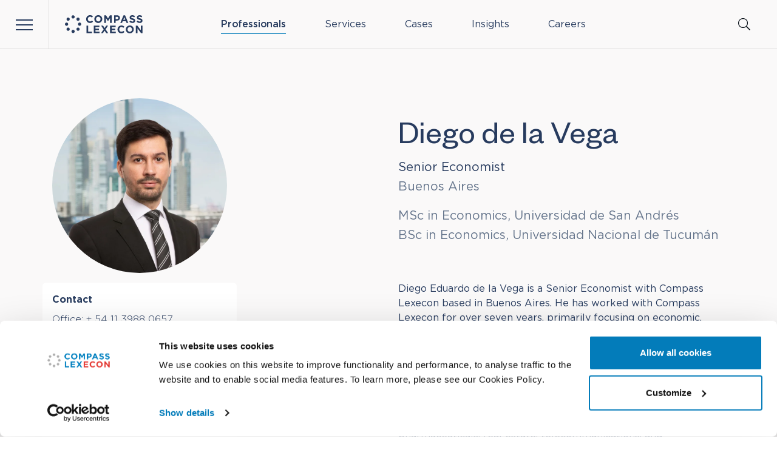

--- FILE ---
content_type: text/html; charset=UTF-8
request_url: https://www.compasslexecon.com/professionals/diego-de-la-vega/
body_size: 25953
content:
<!DOCTYPE html>
<html lang="en-GB" class="no-js">
    <head>
                                    <meta charset="UTF-8">
<meta http-equiv="X-UA-Compatible" content="IE=edge">
<meta name="viewport" content="width=device-width, initial-scale=1">
<meta name="mobile-web-app-capable" content="yes">
<meta name="application-name" content="CP" data-revision="55" data-locale="default">
<meta name="msapplication-TileColor" content="#0f1011">
<meta name="theme-color" content="#ffffff">            
                                <link rel="dns-prefetch" href="https://consent.cookiebot.com/">
    <link rel="dns-prefetch" href="https://www.googletagmanager.com/">
            
                                        <link rel="stylesheet" type="text/css" href="/dist/main.css?v=55">

<noscript>
    <style>
        [data-sal] {
            opacity: 1 !important;
            transform: none !important;
        }
    </style>
</noscript>            
                                                <script data-cookieconsent="ignore">
        window.dataLayer = window.dataLayer || [];
        window.dataLayer.push = function (event) {
            if(event['gtm.element']) {
                event['gtm.element'] = event['gtm.element'].cloneNode(true);
            }
            return Array.prototype.push.apply(this, arguments);
        }
        function gtag() {
            window.dataLayer.push(arguments);
        }
        gtag("consent", "default", {
            ad_personalization: "denied",
            ad_storage: "denied",
            ad_user_data: "denied",
            analytics_storage: "denied",
            functionality_storage: "denied",
            personalization_storage: "denied",
            security_storage: "granted",
            wait_for_update: 2000,
        });
        gtag("set", "ads_data_redaction", true);
    </script>
        <script data-cookieconsent="ignore">(function(w,d,s,l,i){w[l]=w[l]||[];w[l].push({'gtm.start':
                new Date().getTime(),event:'gtm.js'});var f=d.getElementsByTagName(s)[0],
            j=d.createElement(s),dl=l!='dataLayer'?'&l='+l:'';j.async=true;j.src=
            'https://www.googletagmanager.com/gtm.js?id='+i+dl;f.parentNode.insertBefore(j,f);
        })(window,document,'script','dataLayer', 'GTM-KS9JLG4');</script>

    <script id="Cookiebot" src="https://consent.cookiebot.com/uc.js" data-cbid="039e0daf-6dfc-4c74-96ea-44856428ced6" data-blockingmode="auto" type="text/javascript"></script>

<script data-cookieconsent="ignore" defer src="/dist/scripts/htmx.min.js?v=55"></script>
<script data-cookieconsent="ignore" defer src="/dist/manifest.js?v=55"></script>
<script data-cookieconsent="ignore" defer src="/dist/vendor.js?v=55"></script>
<script data-cookieconsent="ignore" defer src="/dist/main.js?v=55"></script>
<script data-cookieconsent="ignore" defer src="/dist/scripts/hyperscript.js?v=55"></script>                        <title>Diego de la Vega | Compass Lexecon</title><meta name="keywords" content="argentina, economics, related, compass, matters, sector, chile, lexecon, proceedings, united, universidad, bolivia, states, udesa, tucumán">
<meta name="description" content="Diego de la Vega is a Senior Economist with Compass Lexecon based in Buenos Aires.">
<meta name="referrer" content="no-referrer-when-downgrade">
<meta name="robots" content="all">
<meta content="CompassLexeconLLC" property="fb:profile_id">
<meta content="en_GB" property="og:locale">
<meta content="Compass Lexecon" property="og:site_name">
<meta content="profile" property="og:type">
<meta content="https://www.compasslexecon.com/professionals/diego-de-la-vega" property="og:url">
<meta content="Diego de la Vega | Compass Lexecon" property="og:title">
<meta content="Diego de la Vega is a Senior Economist with Compass Lexecon based in Buenos Aires." property="og:description">
<meta content="https://compass-lexecon.transforms.svdcdn.com/production/portraits/large/Diego-De-La-Vega-e1661450259172.jpg?auto=format&amp;fit=fill&amp;crop=focalpoint&amp;q=82&amp;w=1200&amp;h=630&amp;fill-color=9EA1A7&amp;dm=1671122896&amp;s=dcb21a9bdb93d9a2ea4c2b29a0ec5fbb" property="og:image">
<meta content="1200" property="og:image:width">
<meta content="630" property="og:image:height">
<meta content="Compass Lexecon" property="og:image:alt">
<meta content="https://en.wikipedia.org/wiki/Compass_Lexecon" property="og:see_also">
<meta content="https://twitter.com/compasslexecon" property="og:see_also">
<meta content="https://www.facebook.com/CompassLexeconLLC" property="og:see_also">
<meta content="https://www.instagram.com/compasslexecon" property="og:see_also">
<meta content="https://www.linkedin.com/company/compass-lexecon" property="og:see_also">
<meta name="twitter:card" content="summary">
<meta name="twitter:site" content="@compasslexecon">
<meta name="twitter:creator" content="@compasslexecon">
<meta name="twitter:title" content="Diego de la Vega | Compass Lexecon">
<meta name="twitter:description" content="Diego de la Vega is a Senior Economist with Compass Lexecon based in Buenos Aires.">
<meta name="twitter:image" content="https://compass-lexecon.transforms.svdcdn.com/production/portraits/large/Diego-De-La-Vega-e1661450259172.jpg?auto=format&amp;fit=fill&amp;crop=focalpoint&amp;q=82&amp;w=1200&amp;h=630&amp;fill-color=9EA1A7&amp;dm=1671122896&amp;s=dcb21a9bdb93d9a2ea4c2b29a0ec5fbb">
<meta name="twitter:image:width" content="800">
<meta name="twitter:image:height" content="800">
<meta name="twitter:image:alt" content="Compass Lexecon">
<link href="https://www.compasslexecon.com/professionals/diego-de-la-vega" rel="canonical">
<link href="https://www.compasslexecon.com/" rel="home"></head>

    <body id="body" class="ltr" hx-ext="ajax-header,history-preserve">

                

    <header id="top" class="c-header" data-theme="tint">
        
            
            <div class="c-header__wrap">
                <div class="c-header__bar flex items-center">

                    <div class="w-1/4 pr-[var(--gutter)] max-w-[20rem] flex items-center">

                        <button id="js-nav-btn"
                                class="c-burger c-burger--nav"
                                aria-controls="js-nav"
                                aria-expanded="false"
                                data-modal="true"
                                data-toggle-once
                                data-focus="#link-professionals"
                                data-active-root="has-nav">
                            <span class="c-burger__btn">
                                <span class="c-burger__c"></span>
                            </span>
                            <span class="sr-only">Menu</span>
                        </button>

                        <a class="c-logo ml-[var(--headerSpacing)]" href="https://www.compasslexecon.com/">
                            <svg aria-labelledby="logo-title" class="w-24 md:w-28 lg:w-32" width="100%" height="100%" xmlns="http://www.w3.org/2000/svg" viewBox="0 0 497 115">
                                <title id="logo-title">Compass Lexecon</title>
                                <path d="M159.901 49.5c-14.1 0-24.525-10.875-24.525-24.6v-.15c0-13.575 10.275-24.75 24.9-24.75 9 0 14.4 3 18.825 7.35l-6.675 7.725c-3.675-3.375-7.425-5.4-12.225-5.4-8.025 0-13.875 6.675-13.875 14.925v.15c0 8.175 5.7 15 13.875 15 5.475 0 8.775-2.175 12.6-5.625l6.75 6.75c-4.95 5.325-10.425 8.625-19.65 8.625M213.151 49.5c-14.775 0-25.35-11.025-25.35-24.6v-.15c0-13.575 10.725-24.75 25.5-24.75s25.35 11.025 25.35 24.6v.15c0 13.575-10.725 24.75-25.5 24.75m14.475-24.75c0-8.175-6-15-14.475-15s-14.325 6.675-14.325 14.925v.15c0 8.175 6 15 14.475 15s14.325-6.675 14.325-14.925v-.15ZM288.751 48.675v-31.2l-13.425 20.4h-.3L261.751 17.7v30.975h-10.35V.825h11.325l12.6 20.25L287.851.825h11.325v47.85h-10.425ZM332.626 34.35h-8.025v14.325h-10.5V.825h19.5c11.4 0 18.3 6.75 18.3 16.5v.15c0 11.175-8.55 16.875-19.275 16.875m8.625-16.8c0-4.725-3.3-7.275-8.55-7.275h-8.1v14.7h8.325c5.25 0 8.325-3.15 8.325-7.275v-.15ZM393.901 48.675l-4.35-10.725h-20.175l-4.35 10.725h-10.725L374.776.525h9.675l20.475 48.15h-11.025Zm-14.475-35.55-6.375 15.525h12.675l-6.3-15.525ZM432.076 49.35c-7.5 0-14.7-2.7-20.25-7.65l6.225-7.425c4.275 3.525 8.775 5.775 14.25 5.775 4.275 0 6.9-1.725 6.9-4.5v-.15c0-2.7-1.65-4.05-9.675-6.075-9.6-2.475-15.825-5.175-15.825-14.625v-.15c0-8.7 6.975-14.4 16.725-14.4 6.45-.075 12.75 2.025 17.775 6.075l-5.475 7.95c-4.2-2.925-8.4-4.725-12.45-4.725-4.05 0-6.15 1.875-6.15 4.125v.15c0 3.15 2.025 4.2 10.275 6.3 9.675 2.55 15.15 6 15.15 14.4v.15c0 9.45-7.2 14.775-17.475 14.775M478.426 49.35c-7.5 0-14.7-2.7-20.25-7.65l6.225-7.425c4.275 3.525 8.775 5.775 14.25 5.775 4.275 0 6.9-1.725 6.9-4.5v-.15c0-2.7-1.65-4.05-9.6-6.075-9.675-2.475-15.825-5.175-15.825-14.625v-.15c0-8.7 6.975-14.4 16.725-14.4 6.45-.075 12.75 2.025 17.775 6.075l-5.475 7.95c-4.2-2.925-8.4-4.725-12.45-4.725-4.05 0-6.15 1.875-6.15 4.125v.15c0 3.15 2.025 4.2 10.275 6.3 9.675 2.55 15.15 6 15.15 14.325v.15c.075 9.525-7.2 14.85-17.55 14.85M138.151 113.925V66.15h10.5v38.25h23.85v9.525h-34.35ZM184.501 113.925V66.15h36.075v9.375h-25.575V85.2h22.5v9.3h-22.5v10.05h25.95v9.375h-36.45ZM264.226 113.925l-10.725-16.35-10.8 16.35h-11.925l16.65-24.3-15.975-23.475h12.3l10.05 15.525 10.05-15.525h12l-15.975 23.325 16.65 24.45h-12.3Z" class="c-logo__path"/><path d="M288.451 113.925V66.15h36.075v9.375h-25.65V85.2h22.575v9.3h-22.575v10.05h25.95v9.375h-36.375ZM360.676 114.75c-14.1 0-24.45-10.875-24.45-24.6V90c0-13.575 10.275-24.75 24.9-24.75 9 0 14.4 3 18.825 7.35l-6.675 7.725c-3.675-3.375-7.425-5.4-12.225-5.4-8.025 0-13.875 6.675-13.875 14.925V90c0 8.175 5.7 15 13.875 15 5.475 0 8.85-2.175 12.6-5.625l6.675 6.75c-4.95 5.4-10.425 8.625-19.65 8.625M414.676 114.75c-14.775 0-25.35-11.025-25.35-24.6V90c0-13.575 10.725-24.75 25.5-24.75s25.35 11.025 25.35 24.6V90c-.075 13.65-10.8 24.75-25.5 24.75m14.475-24.675c0-8.175-6-15-14.475-15S400.351 81.75 400.351 90v.15c0 8.175 6 15 14.475 15s14.325-6.675 14.325-14.925v-.15ZM487.126 113.925 463.951 83.55v30.375h-10.35V66.15h9.675l22.425 29.4v-29.4h10.35v47.775h-8.925Z" class="c-logo__path"/><path d="M51.976.75c5.7 0 10.275 4.65 10.275 10.275 0 5.7-4.65 10.275-10.275 10.275-5.7 0-10.275-4.65-10.275-10.275C41.626 5.325 46.276.75 51.976.75M51.976 92.55c5.7 0 10.275 4.65 10.275 10.275 0 5.7-4.65 10.275-10.275 10.275-5.7 0-10.275-4.65-10.275-10.275-.075-5.625 4.575-10.275 10.275-10.275M83.626 15.075c5.7 0 10.275 4.65 10.275 10.275 0 5.7-4.65 10.275-10.275 10.275-5.7 0-10.275-4.65-10.275-10.275s4.575-10.275 10.275-10.275M20.326 15.075c5.7 0 10.275 4.65 10.275 10.35 0 5.7-4.65 10.275-10.275 10.275-5.7 0-10.275-4.65-10.275-10.275-.075-5.7 4.575-10.35 10.275-10.35M10.276 46.65c5.7 0 10.275 4.65 10.275 10.275 0 5.7-4.65 10.275-10.275 10.275-5.7 0-10.275-4.65-10.275-10.275C-.074 51.3 4.576 46.65 10.276 46.65M93.676 46.65c5.7 0 10.275 4.65 10.275 10.275 0 5.7-4.65 10.275-10.275 10.275-5.7 0-10.275-4.65-10.275-10.275-.075-5.625 4.575-10.275 10.275-10.275M83.626 78.225c5.7 0 10.275 4.65 10.275 10.275 0 5.7-4.65 10.275-10.275 10.275-5.7 0-10.275-4.65-10.275-10.275 0-5.7 4.575-10.275 10.275-10.275M20.326 78.225c5.7 0 10.275 4.65 10.275 10.275 0 5.7-4.65 10.275-10.275 10.275-5.7 0-10.275-4.65-10.275-10.275-.075-5.7 4.575-10.275 10.275-10.275" class="c-logo__path"/></svg>
                        </a>
                    </div>
                    <div class="flex flex-grow items-center px-[var(--gutter)]">
                        <nav class="c-menu flex flex-grow items-center">
                            <ol class="hidden lg:flex space-x-12" data-gtag-click-links="click_element" data-gtag-params='{ "gaEvent" : "click_menu_link", "linkLevel" : "1" }'>
                                                                                                            <li class="c-menu__item group">
                                                                                    <a id="menu-btn-professionals"
                                               class="c-menu__link"
                                               href="https://www.compasslexecon.com/professionals"
                                               data-menu="nav-btn-professionals"
                                               aria-current="page">
                                                Professionals
                                            </a>
                                                                                </li>
                                                                                                                                                <li class="c-menu__item group">
                                                                                    <a id="menu-btn-services"
                                               class="c-menu__link"
                                               href="https://www.compasslexecon.com/services"
                                               data-menu="nav-btn-services"
                                               >
                                                Services
                                            </a>
                                                                                </li>
                                                                                                                                                                                                                    <li class="c-menu__item group">
                                                                                    <a id="menu-btn-cases"
                                               class="c-menu__link"
                                               href="https://www.compasslexecon.com/cases"
                                               data-menu="nav-btn-cases"
                                               >
                                                Cases
                                            </a>
                                                                                </li>
                                                                                                                                                <li class="c-menu__item group">
                                                                                    <a id="menu-btn-insights"
                                               class="c-menu__link"
                                               href="https://www.compasslexecon.com/insights"
                                               data-menu="nav-btn-insights"
                                               >
                                                Insights
                                            </a>
                                                                                </li>
                                                                                                                                                                                                                    <li class="c-menu__item group">
                                                                                    <a id="menu-btn-careers"
                                               class="c-menu__link"
                                               href="https://www.compasslexecon.com/careers"
                                               data-menu="nav-btn-careers"
                                               >
                                                Careers
                                            </a>
                                                                                </li>
                                                                                                                                                                    </ol>
                        </nav>
                        <button id="js-search-btn"
                                class="ml-auto"
                                aria-controls="js-search"
                                aria-expanded="false"
                                data-toggle-once
                                data-modal="true"
                                data-active-root="has-nav">
                            <svg aria-labelledby="search-icon-title" class="c-menu__icon w-5 h-5" xmlns="http://www.w3.org/2000/svg" viewBox="0 0 385 385">
                                <title id="search-icon-title">Search website</title>
                                <path d="M253.219,273.776c-26.785,22.146 -61.114,35.489 -98.587,35.489c-85.419,-0 -154.632,-69.213 -154.632,-154.633c0,-85.419 69.213,-154.632 154.632,-154.632c85.42,0 154.633,69.213 154.633,154.632c-0,37.473 -13.343,71.802 -35.489,98.587l109.609,109.608c0.82,0.82 0.82,2.147 -0,2.968c-0,-0 -17.59,17.59 -17.59,17.59c-0.821,0.82 -2.148,0.82 -2.968,-0c-0,-0 -109.608,-109.609 -109.608,-109.609Zm-98.587,12.644c72.813,0 131.788,-58.975 131.788,-131.788c0,-72.813 -58.975,-131.788 -131.788,-131.788c-72.813,0 -131.788,58.975 -131.788,131.788c0,72.813 58.975,131.788 131.788,131.788Z"/>
                            </svg>
                        </button>
                    </div>
                </div>

                                <nav id="js-nav" class="c-nav" aria-hidden="true" aria-labelledby="js-nav-btn" data-hover-close>
                    <ol class="c-nav__list" data-gtag-click-links="click_element" data-gtag-params='{ "gaEvent" : "click_menu_link", "linkLevel" : "1" }' hx-boost="true" hx-target="#main" hx-select="#main" hx-swap="outerHTML show:#body:top" hx-push-url="true" hx-indicator="body">
                                                    <li class="c-nav__item">
                                                                    <div class="c-nav__link group" style="--delay:0ms">
                                        <div class="c-nav__link-wrap">
                                            <a tabindex="-1" id="link-professionals" class="c-nav__anchor"
                                                href="https://www.compasslexecon.com/professionals">
                                                <span class="c-nav__label">Professionals</span>
                                            </a>
                                            <button tabindex="-1" id="nav-btn-professionals"
                                                class="c-nav__arrow js-nav-panel-btn"
                                                aria-controls="nav-professionals"
                                                aria-expanded="false"
                                                data-toggle-once
                                                data-active-root="has-nav-panel"
                                                data-active-root-id="js-nav"
                                                data-active-parent="is-open"
                                                data-active-target="is-open"
                                                data-active-target-id="menu-btn-professionals"
                                                data-active-hover="in-motion"
                                                data-hover="(min-width: 640px)"
                                                data-hover-target-id="link-professionals">
                                                <span class="flex justify-center items-center rounded-full w-7 h-7 sm:w-6 sm:h-6 md:w-7 md:h-7 sm:group-hover:bg-accent sm:group-hover:text-white hover:bg-tint-100 hover:text-accent transition-colors sm:ml-auto">
                                                     <svg class="w-4 sm:w-3 md:w-4" role="img" xmlns="http://www.w3.org/2000/svg" xml:space="preserve" viewBox="0 0 14 6"><path d="M.375 2.387h12.204L10.833.641a.375.375 0 1 1 .53-.531l2.387 2.386a.377.377 0 0 1 0 .531l-2.387 2.387a.375.375 0 0 1-.53-.531l1.746-1.746H.375a.375.375 0 0 1 0-.75Z" fill="currentColor"/></svg>
                                                    <span class="sr-only">Professionals menu</span>
                                                </span>
                                            </button>
                                        </div>
                                    </div>

                                    






<section id="nav-professionals"
         aria-hidden="true"
         aria-labelledby="nav-btn-professionals"
         class="c-nav__panel"
         data-close="js-btn-close-professionals"
         data-theme="light">
            <div class="c-panel no-scrollbar grid grid-cols-1 lg:grid-cols-2 gap-12 sm:relative h-full">

            <div class="c-panel__side">
                <div class="c-panel__header">
                    <div class="relative flex justify-center items-center sm:justify-start">
                        <div class="sm:hidden absolute left-0 top-0 bottom-0 flex items-center">
                            


<button id="js-btn-close-professionals"
        class="c-nav__arrow flex shrink-0 justify-center items-center rounded-full w-7 h-7 sm:w-6 sm:h-6 mr-auto hover:bg-white hover:text-accent transition-colors"
        tabindex="-1">
        <svg class="w-4 sm:w-3 md:w-4 pointer-events-none transform rotate-180" role="img" xmlns="http://www.w3.org/2000/svg" xml:space="preserve" viewBox="0 0 14 6"><path d="M.375 2.387h12.204L10.833.641a.375.375 0 1 1 .53-.531l2.387 2.386a.377.377 0 0 1 0 .531l-2.387 2.387a.375.375 0 0 1-.53-.531l1.746-1.746H.375a.375.375 0 0 1 0-.75Z" fill="currentColor"/></svg>
    <span class="sr-only">Close menu</span>
</button>                        </div>
                        <div class="c-panel__title ">Our professionals</div>
                    </div>
                </div>

                <div>
                    <div class="c-panel__prose prose">
                        <p>Our staff includes more than 700 employees, including professional consultants, analysts, and practice support personnel that span 25 offices across the globe.</p>
                    </div>

                    



<div class="c-panel__footer sm:absolute z-10 top-0 right-[0.5rem] py-8 sm:py-0">
    





        
    
            
<a class="c-btn c-btn-sm justify-self-end c-btn--icon" href="https://www.compasslexecon.com/professionals" hx-get="https://www.compasslexecon.com/professionals" hx-boost="true" hx-target="#main" hx-select="#main" hx-swap="outerHTML show:#body:top" hx-push-url="true" hx-indicator="body" target="_self" tabindex="-1" data-gtag-params="{&quot;linkLevel&quot;:&quot;2&quot;}">    <span class="c-btn__inner">
        <span class="c-btn__label">All professionals</span>
                


<svg role="img" xmlns="http://www.w3.org/2000/svg" xml:space="preserve" viewBox="0 0 14 6" class="c-btn__icon c-btn__icon--arrow w-4 h-4">
    <path d="M.375 2.387h12.204L10.833.641a.375.375 0 1 1 .53-.531l2.387 2.386a.377.377 0 0 1 0 .531l-2.387 2.387a.375.375 0 0 1-.53-.531l1.746-1.746H.375a.375.375 0 0 1 0-.75Z" fill="currentColor"></path>
</svg>    
    </span>
</a></div>                </div>

            </div>

            <div class="justify-self-center sm:justify-self-end place-self-end">
                <ol class="flex -space-x-4">
                                                                                        <li class="relative z-4">
                            <div class="w-20 h-20 md:w-24 md:h-24 hlg:w-32 hlg:h-32 hxl:w-36 hxl:h-36 rounded-full overflow-hidden bg-tint-200">
                                <img src="https://compass-lexecon.transforms.svdcdn.com/production/portraits/large/Neil-Dryden_Cropped-2023-scaled.jpg?auto=format&amp;fit=crop&amp;crop=focalpoint&amp;q=82&amp;ar=1%3A1&amp;w=300&amp;h=300&amp;dm=1682344113&amp;s=46b27b9b6ce1d12e592dbbc24f9be5ee"
                                     width="300"
                                     height="300"
                                     class="w-20 md:w-24 hlg:w-32 hxl:w-36"
                                     alt="">
                            </div>
                        </li>
                                                                    <li class="relative z-3">
                            <div class="w-20 h-20 md:w-24 md:h-24 hlg:w-32 hlg:h-32 hxl:w-36 hxl:h-36 rounded-full overflow-hidden bg-tint-200">
                                <img src="https://compass-lexecon.transforms.svdcdn.com/production/portraits/large/mary-t-coleman.png?auto=format&amp;fit=crop&amp;crop=focalpoint&amp;q=82&amp;ar=1%3A1&amp;w=300&amp;h=300&amp;dm=1763141945&amp;s=789aaa0d619549e71bd2b3a9ebbd7625"
                                     width="300"
                                     height="300"
                                     class="w-20 md:w-24 hlg:w-32 hxl:w-36"
                                     alt="">
                            </div>
                        </li>
                                                                    <li class="relative z-2">
                            <div class="w-20 h-20 md:w-24 md:h-24 hlg:w-32 hlg:h-32 hxl:w-36 hxl:h-36 rounded-full overflow-hidden bg-tint-200">
                                <img src="https://compass-lexecon.transforms.svdcdn.com/production/portraits/large/Coppi-Lorenzo_2020-scaled-e1582821178276.jpg?auto=format&amp;fit=crop&amp;crop=focalpoint&amp;q=82&amp;ar=1%3A1&amp;w=300&amp;h=300&amp;dm=1671120218&amp;s=b42fcbd1b4500b558aed6a817b3b4aa6"
                                     width="300"
                                     height="300"
                                     class="w-20 md:w-24 hlg:w-32 hxl:w-36"
                                     alt="">
                            </div>
                        </li>
                                                                    <li class="relative z-1">
                            <div class="w-20 h-20 md:w-24 md:h-24 hlg:w-32 hlg:h-32 hxl:w-36 hxl:h-36 rounded-full overflow-hidden bg-tint-200">
                                <img src="https://compass-lexecon.transforms.svdcdn.com/production/portraits/large/Dan-Fischel_web.jpg?auto=format&amp;fit=crop&amp;crop=focalpoint&amp;q=82&amp;ar=1%3A1&amp;w=300&amp;h=300&amp;dm=1671119459&amp;s=2ff2f1255cef1fe2556437a9dde1989e"
                                     width="300"
                                     height="300"
                                     class="w-20 md:w-24 hlg:w-32 hxl:w-36"
                                     alt="">
                            </div>
                        </li>
                                    </ol>
            </div>

        </div>
    </section>



                                                            </li>
                                                    <li class="c-nav__item">
                                                                    <div class="c-nav__link group" style="--delay:20ms">
                                        <div class="c-nav__link-wrap">
                                            <a tabindex="-1" id="link-services" class="c-nav__anchor"
                                                href="https://www.compasslexecon.com/services">
                                                <span class="c-nav__label">Services</span>
                                            </a>
                                            <button tabindex="-1" id="nav-btn-services"
                                                class="c-nav__arrow js-nav-panel-btn"
                                                aria-controls="nav-services"
                                                aria-expanded="false"
                                                data-toggle-once
                                                data-active-root="has-nav-panel"
                                                data-active-root-id="js-nav"
                                                data-active-parent="is-open"
                                                data-active-target="is-open"
                                                data-active-target-id="menu-btn-services"
                                                data-active-hover="in-motion"
                                                data-hover="(min-width: 640px)"
                                                data-hover-target-id="link-services">
                                                <span class="flex justify-center items-center rounded-full w-7 h-7 sm:w-6 sm:h-6 md:w-7 md:h-7 sm:group-hover:bg-accent sm:group-hover:text-white hover:bg-tint-100 hover:text-accent transition-colors sm:ml-auto">
                                                     <svg class="w-4 sm:w-3 md:w-4" role="img" xmlns="http://www.w3.org/2000/svg" xml:space="preserve" viewBox="0 0 14 6"><path d="M.375 2.387h12.204L10.833.641a.375.375 0 1 1 .53-.531l2.387 2.386a.377.377 0 0 1 0 .531l-2.387 2.387a.375.375 0 0 1-.53-.531l1.746-1.746H.375a.375.375 0 0 1 0-.75Z" fill="currentColor"/></svg>
                                                    <span class="sr-only">Services menu</span>
                                                </span>
                                            </button>
                                        </div>
                                    </div>

                                    




<section id="nav-services"
         aria-hidden="true"
         aria-labelledby="nav-btn-services"
         class="c-nav__panel has-side"
         data-close="js-btn-close-services"
         data-theme="light">
            <div class="c-panel no-scrollbar relative">

            <div class="c-panel__header sm:hidden">
                <div class="relative flex justify-center items-center">
                    <div class="absolute left-0 top-0 bottom-0 flex items-center">
                        


<button id="js-btn-close-services"
        class="c-nav__arrow flex shrink-0 justify-center items-center rounded-full w-7 h-7 sm:w-6 sm:h-6 mr-auto hover:bg-white hover:text-accent transition-colors"
        tabindex="-1">
        <svg class="w-4 sm:w-3 md:w-4 pointer-events-none transform rotate-180" role="img" xmlns="http://www.w3.org/2000/svg" xml:space="preserve" viewBox="0 0 14 6"><path d="M.375 2.387h12.204L10.833.641a.375.375 0 1 1 .53-.531l2.387 2.386a.377.377 0 0 1 0 .531l-2.387 2.387a.375.375 0 0 1-.53-.531l1.746-1.746H.375a.375.375 0 0 1 0-.75Z" fill="currentColor"/></svg>
    <span class="sr-only">Close menu</span>
</button>                    </div>
                    <div class="c-panel__title">Services</div>
                </div>
            </div>

            <div class="c-panel__body no-scrollbar has-subheader grid grid-cols-1 sm:grid-cols-3 gap-12 sm:relative">

                                <div class="c-panel__side sm:col-span-1">

                    <div class="c-panel__subheader mt-8 sm:mt-0">
                        <div class="relative flex items-center">
                            <div class="c-panel__title">
                                Core <span class="sm:hidden lg:inline">services</span>
                            </div>
                        </div>
                    </div>

                    <div>
                        <ul class="c-panel__nav-list">
                                                            <li>
                                    <a class="c-panel__link" href="https://www.compasslexecon.com/services/antitrust-competition" tabindex="-1" data-gtag-params='{ "linkLevel" : "2" }'><span>Antitrust &amp; Competition</span></a>
                                </li>
                                                            <li>
                                    <a class="c-panel__link" href="https://www.compasslexecon.com/services/bankruptcy-financial-distress-litigation" tabindex="-1" data-gtag-params='{ "linkLevel" : "2" }'><span>Bankruptcy &amp; Financial Distress Litigation</span></a>
                                </li>
                                                            <li>
                                    <a class="c-panel__link" href="https://www.compasslexecon.com/services/derivatives-structured-finance" tabindex="-1" data-gtag-params='{ "linkLevel" : "2" }'><span>Derivatives &amp; Structured Finance</span></a>
                                </li>
                                                            <li>
                                    <a class="c-panel__link" href="https://www.compasslexecon.com/services/international-arbitration" tabindex="-1" data-gtag-params='{ "linkLevel" : "2" }'><span>International Arbitration</span></a>
                                </li>
                                                            <li>
                                    <a class="c-panel__link" href="https://www.compasslexecon.com/services/securities-financial-markets" tabindex="-1" data-gtag-params='{ "linkLevel" : "2" }'><span>Securities &amp; Financial Markets</span></a>
                                </li>
                                                            <li>
                                    <a class="c-panel__link" href="https://www.compasslexecon.com/services/valuation-financial-analysis" tabindex="-1" data-gtag-params='{ "linkLevel" : "2" }'><span>Valuation &amp; Financial Analysis</span></a>
                                </li>
                                                    </ul>
                    </div>

                </div>

                                <div class="sm:col-span-2">

                    <div class="c-panel__subheader">
                        <div class="relative flex items-center">
                            <div class="c-panel__title">All services</div>
                        </div>
                    </div>

                    <div>
                        <ul class="sm:col-span-2 sm:columns-2 gap-x-8 c-panel__nav-list">
                                                            <li>
                                    <a class="c-panel__link" href="https://www.compasslexecon.com/services/accounting-litigation" tabindex="-1" data-gtag-params='{ "linkLevel" : "3" }'><span>Accounting Litigation</span></a>
                                </li>
                                                            <li>
                                    <a class="c-panel__link" href="https://www.compasslexecon.com/services/auctions" tabindex="-1" data-gtag-params='{ "linkLevel" : "3" }'><span>Auctions</span></a>
                                </li>
                                                            <li>
                                    <a class="c-panel__link" href="https://www.compasslexecon.com/services/class-certification" tabindex="-1" data-gtag-params='{ "linkLevel" : "3" }'><span>Class Certification</span></a>
                                </li>
                                                            <li>
                                    <a class="c-panel__link" href="https://www.compasslexecon.com/services/corporate-governance" tabindex="-1" data-gtag-params='{ "linkLevel" : "3" }'><span>Corporate Governance</span></a>
                                </li>
                                                            <li>
                                    <a class="c-panel__link" href="https://www.compasslexecon.com/services/damages" tabindex="-1" data-gtag-params='{ "linkLevel" : "3" }'><span>Damages</span></a>
                                </li>
                                                            <li>
                                    <a class="c-panel__link" href="https://www.compasslexecon.com/services/data-science" tabindex="-1" data-gtag-params='{ "linkLevel" : "3" }'><span>Data Science</span></a>
                                </li>
                                                            <li>
                                    <a class="c-panel__link" href="https://www.compasslexecon.com/services/erisa-litigation" tabindex="-1" data-gtag-params='{ "linkLevel" : "3" }'><span>ERISA Litigation</span></a>
                                </li>
                                                            <li>
                                    <a class="c-panel__link" href="https://www.compasslexecon.com/services/intellectual-property" tabindex="-1" data-gtag-params='{ "linkLevel" : "3" }'><span>Intellectual Property</span></a>
                                </li>
                                                            <li>
                                    <a class="c-panel__link" href="https://www.compasslexecon.com/services/international-trade" tabindex="-1" data-gtag-params='{ "linkLevel" : "3" }'><span>International Trade</span></a>
                                </li>
                                                            <li>
                                    <a class="c-panel__link" href="https://www.compasslexecon.com/services/labor-employment" tabindex="-1" data-gtag-params='{ "linkLevel" : "3" }'><span>Labor &amp; Employment</span></a>
                                </li>
                                                            <li>
                                    <a class="c-panel__link" href="https://www.compasslexecon.com/services/ma-litigation" tabindex="-1" data-gtag-params='{ "linkLevel" : "3" }'><span>Mergers &amp; Acquisition Litigation</span></a>
                                </li>
                                                            <li>
                                    <a class="c-panel__link" href="https://www.compasslexecon.com/services/policy-regulation" tabindex="-1" data-gtag-params='{ "linkLevel" : "3" }'><span>Policy &amp; Regulation</span></a>
                                </li>
                                                            <li>
                                    <a class="c-panel__link" href="https://www.compasslexecon.com/services/pro-bono" tabindex="-1" data-gtag-params='{ "linkLevel" : "3" }'><span>Pro Bono</span></a>
                                </li>
                                                            <li>
                                    <a class="c-panel__link" href="https://www.compasslexecon.com/services/state-aid" tabindex="-1" data-gtag-params='{ "linkLevel" : "3" }'><span>State Aid</span></a>
                                </li>
                                                            <li>
                                    <a class="c-panel__link" href="https://www.compasslexecon.com/services/tax-services" tabindex="-1" data-gtag-params='{ "linkLevel" : "3" }'><span>Tax Services</span></a>
                                </li>
                                                    </ul>
                    </div>
                    



<div class="c-panel__footer sm:absolute z-10 top-0 right-[0.5rem] py-8 sm:py-0">
    





        
    
            
<a class="c-btn c-btn-sm justify-self-end c-btn--icon" href="https://www.compasslexecon.com/services" hx-get="https://www.compasslexecon.com/services" hx-boost="true" hx-target="#main" hx-select="#main" hx-swap="outerHTML show:#body:top" hx-push-url="true" hx-indicator="body" target="_self" tabindex="-1" data-gtag-params="{&quot;linkLevel&quot;:&quot;2&quot;}">    <span class="c-btn__inner">
        <span class="c-btn__label">All services</span>
                


<svg role="img" xmlns="http://www.w3.org/2000/svg" xml:space="preserve" viewBox="0 0 14 6" class="c-btn__icon c-btn__icon--arrow w-4 h-4">
    <path d="M.375 2.387h12.204L10.833.641a.375.375 0 1 1 .53-.531l2.387 2.386a.377.377 0 0 1 0 .531l-2.387 2.387a.375.375 0 0 1-.53-.531l1.746-1.746H.375a.375.375 0 0 1 0-.75Z" fill="currentColor"></path>
</svg>    
    </span>
</a></div>                </div>

            </div>
        </div>
    </section>



                                                            </li>
                                                    <li class="c-nav__item">
                                                                    <div class="c-nav__link group" style="--delay:40ms">
                                        <div class="c-nav__link-wrap">
                                            <a tabindex="-1" id="link-industries" class="c-nav__anchor"
                                                href="https://www.compasslexecon.com/industries">
                                                <span class="c-nav__label">Industries</span>
                                            </a>
                                            <button tabindex="-1" id="nav-btn-industries"
                                                class="c-nav__arrow js-nav-panel-btn"
                                                aria-controls="nav-industries"
                                                aria-expanded="false"
                                                data-toggle-once
                                                data-active-root="has-nav-panel"
                                                data-active-root-id="js-nav"
                                                data-active-parent="is-open"
                                                data-active-target="is-open"
                                                data-active-target-id="menu-btn-industries"
                                                data-active-hover="in-motion"
                                                data-hover="(min-width: 640px)"
                                                data-hover-target-id="link-industries">
                                                <span class="flex justify-center items-center rounded-full w-7 h-7 sm:w-6 sm:h-6 md:w-7 md:h-7 sm:group-hover:bg-accent sm:group-hover:text-white hover:bg-tint-100 hover:text-accent transition-colors sm:ml-auto">
                                                     <svg class="w-4 sm:w-3 md:w-4" role="img" xmlns="http://www.w3.org/2000/svg" xml:space="preserve" viewBox="0 0 14 6"><path d="M.375 2.387h12.204L10.833.641a.375.375 0 1 1 .53-.531l2.387 2.386a.377.377 0 0 1 0 .531l-2.387 2.387a.375.375 0 0 1-.53-.531l1.746-1.746H.375a.375.375 0 0 1 0-.75Z" fill="currentColor"/></svg>
                                                    <span class="sr-only">Industries menu</span>
                                                </span>
                                            </button>
                                        </div>
                                    </div>

                                    




<section id="nav-industries"
         aria-hidden="true"
         aria-labelledby="nav-btn-industries"
         class="c-nav__panel"
         data-close="js-btn-close-industries"
         data-theme="light">
            <div class="c-panel no-scrollbar relative">

            <div class="c-panel__header">
                <div class="relative flex justify-center items-center sm:justify-start">
                    <div class="sm:hidden absolute left-0 top-0 bottom-0 flex items-center">
                        


<button id="js-btn-close-industries"
        class="c-nav__arrow flex shrink-0 justify-center items-center rounded-full w-7 h-7 sm:w-6 sm:h-6 mr-auto hover:bg-white hover:text-accent transition-colors"
        tabindex="-1">
        <svg class="w-4 sm:w-3 md:w-4 pointer-events-none transform rotate-180" role="img" xmlns="http://www.w3.org/2000/svg" xml:space="preserve" viewBox="0 0 14 6"><path d="M.375 2.387h12.204L10.833.641a.375.375 0 1 1 .53-.531l2.387 2.386a.377.377 0 0 1 0 .531l-2.387 2.387a.375.375 0 0 1-.53-.531l1.746-1.746H.375a.375.375 0 0 1 0-.75Z" fill="currentColor"/></svg>
    <span class="sr-only">Close menu</span>
</button>                    </div>
                    <div class="c-panel__title">Selected industries</div>
                </div>
            </div>

            <div class="c-panel__body no-scrollbar">
                <div class="grid grid-cols-1 sm:grid-cols-3 sm:gap-y-4 gap-x-8 c-panel__nav-list">
                                                                                                                                                                            <ul>
                                                    <li class="py-2.5">
                                <a class="c-panel__link" href="https://www.compasslexecon.com/industries/digital-platforms" tabindex="-1" data-gtag-params='{ "linkLevel" : "2" }'><span>Digital Platforms</span></a>
                            </li>
                                                                                                <li class="py-2.5">
                                <a class="c-panel__link" href="https://www.compasslexecon.com/industries/energy" tabindex="-1" data-gtag-params='{ "linkLevel" : "2" }'><span>Energy</span></a>
                            </li>
                                                                                                <li class="py-2.5">
                                <a class="c-panel__link" href="https://www.compasslexecon.com/industries/entertainment-media" tabindex="-1" data-gtag-params='{ "linkLevel" : "2" }'><span>Entertainment &amp; Media</span></a>
                            </li>
                                                                                                <li class="py-2.5">
                                <a class="c-panel__link" href="https://www.compasslexecon.com/industries/financial-institutions-products" tabindex="-1" data-gtag-params='{ "linkLevel" : "2" }'><span>Financial Institutions &amp; Products</span></a>
                            </li>
                                                                                                <li class="py-2.5">
                                <a class="c-panel__link" href="https://www.compasslexecon.com/industries/healthcare-life-sciences" tabindex="-1" data-gtag-params='{ "linkLevel" : "2" }'><span>Healthcare &amp; Life Sciences</span></a>
                            </li>
                                                </ul>
                                                                                            <ul>
                                                    <li class="py-2.5">
                                <a class="c-panel__link" href="https://www.compasslexecon.com/industries/manufacturing" tabindex="-1" data-gtag-params='{ "linkLevel" : "2" }'><span>Manufacturing</span></a>
                            </li>
                                                                                                <li class="py-2.5">
                                <a class="c-panel__link" href="https://www.compasslexecon.com/industries/real-estate-construction" tabindex="-1" data-gtag-params='{ "linkLevel" : "2" }'><span>Real Estate &amp; Construction</span></a>
                            </li>
                                                                                                <li class="py-2.5">
                                <a class="c-panel__link" href="https://www.compasslexecon.com/industries/retail" tabindex="-1" data-gtag-params='{ "linkLevel" : "2" }'><span>Retail</span></a>
                            </li>
                                                                                                <li class="py-2.5">
                                <a class="c-panel__link" href="https://www.compasslexecon.com/industries/sports" tabindex="-1" data-gtag-params='{ "linkLevel" : "2" }'><span>Sports</span></a>
                            </li>
                                                                                                <li class="py-2.5">
                                <a class="c-panel__link" href="https://www.compasslexecon.com/industries/technology" tabindex="-1" data-gtag-params='{ "linkLevel" : "2" }'><span>Technology</span></a>
                            </li>
                                                </ul>
                                                                                            <ul>
                                                    <li class="py-2.5">
                                <a class="c-panel__link" href="https://www.compasslexecon.com/industries/telecommunications" tabindex="-1" data-gtag-params='{ "linkLevel" : "2" }'><span>Telecommunications</span></a>
                            </li>
                                                                                                <li class="py-2.5">
                                <a class="c-panel__link" href="https://www.compasslexecon.com/industries/transportation" tabindex="-1" data-gtag-params='{ "linkLevel" : "2" }'><span>Transportation</span></a>
                            </li>
                                                </ul>
                                                            </div>

                



<div class="c-panel__footer sm:absolute z-10 top-0 right-[0.5rem] py-8 sm:py-0">
    





        
    
            
<a class="c-btn c-btn-sm justify-self-end c-btn--icon" href="https://www.compasslexecon.com/industries" hx-get="https://www.compasslexecon.com/industries" hx-boost="true" hx-target="#main" hx-select="#main" hx-swap="outerHTML show:#body:top" hx-push-url="true" hx-indicator="body" target="_self" tabindex="-1" data-gtag-params="{&quot;linkLevel&quot;:&quot;2&quot;}">    <span class="c-btn__inner">
        <span class="c-btn__label">All industries</span>
                


<svg role="img" xmlns="http://www.w3.org/2000/svg" xml:space="preserve" viewBox="0 0 14 6" class="c-btn__icon c-btn__icon--arrow w-4 h-4">
    <path d="M.375 2.387h12.204L10.833.641a.375.375 0 1 1 .53-.531l2.387 2.386a.377.377 0 0 1 0 .531l-2.387 2.387a.375.375 0 0 1-.53-.531l1.746-1.746H.375a.375.375 0 0 1 0-.75Z" fill="currentColor"></path>
</svg>    
    </span>
</a></div>
            </div>

        </div>
    </section>



                                                            </li>
                                                    <li class="c-nav__item">
                                                                    <div class="c-nav__link group" style="--delay:60ms">
                                        <div class="c-nav__link-wrap">
                                            <a tabindex="-1" id="link-cases" class="c-nav__anchor"
                                                href="https://www.compasslexecon.com/cases">
                                                <span class="c-nav__label">Cases</span>
                                            </a>
                                            <button tabindex="-1" id="nav-btn-cases"
                                                class="c-nav__arrow js-nav-panel-btn"
                                                aria-controls="nav-cases"
                                                aria-expanded="false"
                                                data-toggle-once
                                                data-active-root="has-nav-panel"
                                                data-active-root-id="js-nav"
                                                data-active-parent="is-open"
                                                data-active-target="is-open"
                                                data-active-target-id="menu-btn-cases"
                                                data-active-hover="in-motion"
                                                data-hover="(min-width: 640px)"
                                                data-hover-target-id="link-cases">
                                                <span class="flex justify-center items-center rounded-full w-7 h-7 sm:w-6 sm:h-6 md:w-7 md:h-7 sm:group-hover:bg-accent sm:group-hover:text-white hover:bg-tint-100 hover:text-accent transition-colors sm:ml-auto">
                                                     <svg class="w-4 sm:w-3 md:w-4" role="img" xmlns="http://www.w3.org/2000/svg" xml:space="preserve" viewBox="0 0 14 6"><path d="M.375 2.387h12.204L10.833.641a.375.375 0 1 1 .53-.531l2.387 2.386a.377.377 0 0 1 0 .531l-2.387 2.387a.375.375 0 0 1-.53-.531l1.746-1.746H.375a.375.375 0 0 1 0-.75Z" fill="currentColor"/></svg>
                                                    <span class="sr-only">Cases menu</span>
                                                </span>
                                            </button>
                                        </div>
                                    </div>

                                    




<section id="nav-cases"
         aria-hidden="true"
         aria-labelledby="nav-btn-cases"
         class="c-nav__panel"
         data-close="js-btn-close-cases"
         data-theme="light">
            <div class="c-panel no-scrollbar relative">

            <div class="c-panel__header">
                <div class="relative flex justify-center items-center sm:justify-start">
                    <div class="sm:hidden absolute left-0 top-0 bottom-0 flex items-center">
                        


<button id="js-btn-close-cases"
        class="c-nav__arrow flex shrink-0 justify-center items-center rounded-full w-7 h-7 sm:w-6 sm:h-6 mr-auto hover:bg-white hover:text-accent transition-colors"
        tabindex="-1">
        <svg class="w-4 sm:w-3 md:w-4 pointer-events-none transform rotate-180" role="img" xmlns="http://www.w3.org/2000/svg" xml:space="preserve" viewBox="0 0 14 6"><path d="M.375 2.387h12.204L10.833.641a.375.375 0 1 1 .53-.531l2.387 2.386a.377.377 0 0 1 0 .531l-2.387 2.387a.375.375 0 0 1-.53-.531l1.746-1.746H.375a.375.375 0 0 1 0-.75Z" fill="currentColor"/></svg>
    <span class="sr-only">Close menu</span>
</button>                    </div>
                    <div class="c-panel__title">Latest cases</div>
                </div>
            </div>

            <div class="c-panel__body no-scrollbar">
                <ol class="grid grid-cols-1 sm:grid-cols-2 lg:grid-cols-3 gap-6 mt-4 sm:mt-0">
                                            <li data-card class="o-ratio o-ratio-6/1 sm:o-ratio-2/1 lg:o-ratio-4/3 h-full">
                            <article class="group flex flex-col bg-white hover:bg-cl-blue p-4 h-full rounded-lg transition-colors">
                                <div class="group-hover:text-white transition-colors">
                                    <p class="text-xxs md:text-xs">05 Jan 2026</p>
                                    <div class="mt-1 md:mt-2 text-sm xl:text-base 2xl:text-lg">
                                        <a data-card-link href="https://www.compasslexecon.com/cases/petrolina-group-secures-conditional-clearance-for-the-acquisition-of-exxonmobil-cyprus" tabindex="-1" data-gtag="false">
                                            Petrolina Group secures conditional clearance for the acquisition of ExxonMobil Cyprus
                                        </a>
                                    </div>
                                </div>

                                                                    <div data-card="false" class="hidden lg:block pt-6 mt-auto">
                                                                                                                                                                                                                


<ul class="flex flex-wrap -mx-1 -my-1" data-theme="light">                <li class="flex p-1">
                            <a href="https://www.compasslexecon.com/industries/energy"
                   class="c-tag"
                   data-gtag="false"
                                                                        hx-boost="true" hx-target="#main" hx-select="#main" hx-swap="outerHTML show:#body:top" hx-push-url="true" hx-indicator="body"
                            hx-get="https://www.compasslexecon.com/industries/energy"
                                                            >
                    <span>Energy</span>
                </a>
                    </li></ul>
                                                                            </div>
                                                            </article>
                        </li>
                                            <li data-card class="o-ratio o-ratio-6/1 sm:o-ratio-2/1 lg:o-ratio-4/3 h-full">
                            <article class="group flex flex-col bg-white hover:bg-cl-blue p-4 h-full rounded-lg transition-colors">
                                <div class="group-hover:text-white transition-colors">
                                    <p class="text-xxs md:text-xs">17 Dec 2025</p>
                                    <div class="mt-1 md:mt-2 text-sm xl:text-base 2xl:text-lg">
                                        <a data-card-link href="https://www.compasslexecon.com/cases/ball-corporation-wins-unconditional-approval-to-acquire-benepacks-european-beverage-cans-business" tabindex="-1" data-gtag="false">
                                            Ball Corporation wins unconditional approval to acquire Benepack’s European beverage cans business
                                        </a>
                                    </div>
                                </div>

                                                                    <div data-card="false" class="hidden lg:block pt-6 mt-auto">
                                                                                                                                                                                                                


<ul class="flex flex-wrap -mx-1 -my-1" data-theme="light">                <li class="flex p-1">
                            <a href="https://www.compasslexecon.com/industries/manufacturing"
                   class="c-tag"
                   data-gtag="false"
                                                                        hx-boost="true" hx-target="#main" hx-select="#main" hx-swap="outerHTML show:#body:top" hx-push-url="true" hx-indicator="body"
                            hx-get="https://www.compasslexecon.com/industries/manufacturing"
                                                            >
                    <span>Manufacturing</span>
                </a>
                    </li></ul>
                                                                            </div>
                                                            </article>
                        </li>
                                            <li data-card class="o-ratio o-ratio-6/1 sm:o-ratio-2/1 lg:o-ratio-4/3 h-full">
                            <article class="group flex flex-col bg-white hover:bg-cl-blue p-4 h-full rounded-lg transition-colors">
                                <div class="group-hover:text-white transition-colors">
                                    <p class="text-xxs md:text-xs">15 Dec 2025</p>
                                    <div class="mt-1 md:mt-2 text-sm xl:text-base 2xl:text-lg">
                                        <a data-card-link href="https://www.compasslexecon.com/cases/towards-a-regional-approach-for-capacity-remuneration-mechanisms-in-europe" tabindex="-1" data-gtag="false">
                                            Towards a regional approach for capacity remuneration mechanisms in Europe
                                        </a>
                                    </div>
                                </div>

                                                                    <div data-card="false" class="hidden lg:block pt-6 mt-auto">
                                                                                                                                                                                                                


<ul class="flex flex-wrap -mx-1 -my-1" data-theme="light">                <li class="flex p-1">
                            <a href="https://www.compasslexecon.com/industries/energy"
                   class="c-tag"
                   data-gtag="false"
                                                                        hx-boost="true" hx-target="#main" hx-select="#main" hx-swap="outerHTML show:#body:top" hx-push-url="true" hx-indicator="body"
                            hx-get="https://www.compasslexecon.com/industries/energy"
                                                            >
                    <span>Energy</span>
                </a>
                    </li></ul>
                                                                            </div>
                                                            </article>
                        </li>
                                    </ol>

                



<div class="c-panel__footer sm:absolute z-10 top-0 right-[0.5rem] py-8 sm:py-0">
    





        
    
            
<a class="c-btn c-btn-sm justify-self-end c-btn--icon" href="https://www.compasslexecon.com/cases" hx-get="https://www.compasslexecon.com/cases" hx-boost="true" hx-target="#main" hx-select="#main" hx-swap="outerHTML show:#body:top" hx-push-url="true" hx-indicator="body" target="_self" tabindex="-1" data-gtag-params="{&quot;linkLevel&quot;:&quot;2&quot;}">    <span class="c-btn__inner">
        <span class="c-btn__label">All cases</span>
                


<svg role="img" xmlns="http://www.w3.org/2000/svg" xml:space="preserve" viewBox="0 0 14 6" class="c-btn__icon c-btn__icon--arrow w-4 h-4">
    <path d="M.375 2.387h12.204L10.833.641a.375.375 0 1 1 .53-.531l2.387 2.386a.377.377 0 0 1 0 .531l-2.387 2.387a.375.375 0 0 1-.53-.531l1.746-1.746H.375a.375.375 0 0 1 0-.75Z" fill="currentColor"></path>
</svg>    
    </span>
</a></div>
            </div>

        </div>
    </section>



                                                            </li>
                                                    <li class="c-nav__item">
                                                                    <div class="c-nav__link group" style="--delay:80ms">
                                        <div class="c-nav__link-wrap">
                                            <a tabindex="-1" id="link-insights" class="c-nav__anchor"
                                                href="https://www.compasslexecon.com/insights">
                                                <span class="c-nav__label">Insights</span>
                                            </a>
                                            <button tabindex="-1" id="nav-btn-insights"
                                                class="c-nav__arrow js-nav-panel-btn"
                                                aria-controls="nav-insights"
                                                aria-expanded="false"
                                                data-toggle-once
                                                data-active-root="has-nav-panel"
                                                data-active-root-id="js-nav"
                                                data-active-parent="is-open"
                                                data-active-target="is-open"
                                                data-active-target-id="menu-btn-insights"
                                                data-active-hover="in-motion"
                                                data-hover="(min-width: 640px)"
                                                data-hover-target-id="link-insights">
                                                <span class="flex justify-center items-center rounded-full w-7 h-7 sm:w-6 sm:h-6 md:w-7 md:h-7 sm:group-hover:bg-accent sm:group-hover:text-white hover:bg-tint-100 hover:text-accent transition-colors sm:ml-auto">
                                                     <svg class="w-4 sm:w-3 md:w-4" role="img" xmlns="http://www.w3.org/2000/svg" xml:space="preserve" viewBox="0 0 14 6"><path d="M.375 2.387h12.204L10.833.641a.375.375 0 1 1 .53-.531l2.387 2.386a.377.377 0 0 1 0 .531l-2.387 2.387a.375.375 0 0 1-.53-.531l1.746-1.746H.375a.375.375 0 0 1 0-.75Z" fill="currentColor"/></svg>
                                                    <span class="sr-only">Insights menu</span>
                                                </span>
                                            </button>
                                        </div>
                                    </div>

                                    




<section id="nav-insights"
         aria-hidden="true"
         aria-labelledby="nav-btn-insights"
         class="c-nav__panel has-side"
         data-close="js-btn-close-insights"
         data-theme="light">
        <div class="c-panel no-scrollbar grid grid-cols-1 sm:grid-cols-3 gap-12 sm:relative">

                <div class="c-panel__side sm:col-span-1">
            <div class="c-panel__header">
                <div class="relative flex justify-center items-center sm:justify-start">
                    <div class="sm:hidden absolute left-0 top-0 bottom-0 flex items-center">
                        


<button id="js-btn-close-insights"
        class="c-nav__arrow flex shrink-0 justify-center items-center rounded-full w-7 h-7 sm:w-6 sm:h-6 mr-auto hover:bg-white hover:text-accent transition-colors"
        tabindex="-1">
        <svg class="w-4 sm:w-3 md:w-4 pointer-events-none transform rotate-180" role="img" xmlns="http://www.w3.org/2000/svg" xml:space="preserve" viewBox="0 0 14 6"><path d="M.375 2.387h12.204L10.833.641a.375.375 0 1 1 .53-.531l2.387 2.386a.377.377 0 0 1 0 .531l-2.387 2.387a.375.375 0 0 1-.53-.531l1.746-1.746H.375a.375.375 0 0 1 0-.75Z" fill="currentColor"/></svg>
    <span class="sr-only">Close menu</span>
</button>                    </div>
                    <div class="c-panel__title">Insights</div>
                </div>
            </div>

            <div class="c-panel__body no-scrollbar">

                <ul class="c-panel__nav">
                    <li>
                        <a class="c-panel__link" href="/insights/news" tabindex="-1" data-gtag-params='{ "linkLevel" : "2" }'><span>News</span></a>
                    </li>
                    <li>
                        <a class="c-panel__link" href="/insights/publications" tabindex="-1" data-gtag-params='{ "linkLevel" : "2" }'><span>Publications</span></a>
                        <ul class="c-panel__subnav">
                            <li>
                                <a class="c-panel__link" href="/insights/publications/articles" tabindex="-1" data-gtag-params='{ "linkLevel" : "3" }'><span>Articles</span></a>
                            </li>
                            <li>
                                <a class="c-panel__link" href="/insights/publications/newsletters" tabindex="-1" data-gtag-params='{ "linkLevel" : "3" }'><span>Newsletters</span></a>
                            </li>
                            <li>
                                <a class="c-panel__link" href="/insights/publications/the-analysis" tabindex="-1" data-gtag-params='{ "linkLevel" : "3" }'><span>The Analysis</span></a>
                            </li>
                        </ul>
                    </li>
                    <li>
                        <a class="c-panel__link" href="/insights/events" tabindex="-1" data-gtag-params='{ "linkLevel" : "2" }'><span>Events</span></a>
                    </li>
                </ul>

                



<div class="c-panel__footer sm:absolute z-10 top-0 right-[0.5rem] py-8 sm:py-0">
    





        
    
            
<a class="c-btn c-btn-sm justify-self-end c-btn--icon" href="https://www.compasslexecon.com/insights" hx-get="https://www.compasslexecon.com/insights" hx-boost="true" hx-target="#main" hx-select="#main" hx-swap="outerHTML show:#body:top" hx-push-url="true" hx-indicator="body" target="_self" tabindex="-1" data-gtag-params="{&quot;linkLevel&quot;:&quot;2&quot;}">    <span class="c-btn__inner">
        <span class="c-btn__label">All insights</span>
                


<svg role="img" xmlns="http://www.w3.org/2000/svg" xml:space="preserve" viewBox="0 0 14 6" class="c-btn__icon c-btn__icon--arrow w-4 h-4">
    <path d="M.375 2.387h12.204L10.833.641a.375.375 0 1 1 .53-.531l2.387 2.386a.377.377 0 0 1 0 .531l-2.387 2.387a.375.375 0 0 1-.53-.531l1.746-1.746H.375a.375.375 0 0 1 0-.75Z" fill="currentColor"></path>
</svg>    
    </span>
</a></div>            </div>

        </div>

                <div class="hidden sm:block sm:col-span-2">
            <div class="c-panel__header">
                <div class="relative flex justify-center items-center sm:justify-start">
                    <div class="c-panel__title">Latest insights</div>
                </div>
            </div>

            <div class="c-panel__body no-scrollbar">
                <ol class="grid grid-cols-1 lg:grid-cols-3 gap-6">
                                                                    <li>
                            <a href="https://www.compasslexecon.com/insights/news/antitrust-specialist-dr-linda-gratz-joins-compass-lexecon" class="flex lg:flex-col w-full group transition-all" tabindex="-1" data-gtag="false">
                                                                    <div class="overflow-hidden w-1/3 lg:w-full h-full rounded-lg mr-4">
                                        <div class="w-full h-full group-hover:scale-105 transform duration-700">
                                            <img
                                                class="lazyload w-full object-cover"
                                                src="[data-uri]"
                                                data-src="https://compass-lexecon.transforms.svdcdn.com/production/editorial/2026/01/Copy-of-Copy-of-New-Joiner-Multiple-2-LinkedIn_2026-01-13-092855_tgql.png?auto=format&amp;fit=crop&amp;crop=focalpoint&amp;q=82&amp;w=300&amp;ar=5%3A3&amp;h=180&amp;fp-x=0.5&amp;fp-y=0.5&amp;dm=1768296535&amp;s=17a3c45d4480e175a16d51d7a3c91380"
                                                data-srcset="https://compass-lexecon.transforms.svdcdn.com/production/editorial/2026/01/Copy-of-Copy-of-New-Joiner-Multiple-2-LinkedIn_2026-01-13-092855_tgql.png?auto=format&amp;fit=crop&amp;crop=focalpoint&amp;q=82&amp;ar=5%3A3&amp;w=200&amp;h=120&amp;fp-x=0.5&amp;fp-y=0.5&amp;dm=1768296535&amp;s=4dfd78f073f28a3110e55156c536d08e 200w,https://compass-lexecon.transforms.svdcdn.com/production/editorial/2026/01/Copy-of-Copy-of-New-Joiner-Multiple-2-LinkedIn_2026-01-13-092855_tgql.png?auto=format&amp;fit=crop&amp;crop=focalpoint&amp;q=82&amp;ar=5%3A3&amp;w=400&amp;h=240&amp;fp-x=0.5&amp;fp-y=0.5&amp;dm=1768296535&amp;s=e7e706a231c8b4162e85743f1a007fd5 400w,https://compass-lexecon.transforms.svdcdn.com/production/editorial/2026/01/Copy-of-Copy-of-New-Joiner-Multiple-2-LinkedIn_2026-01-13-092855_tgql.png?auto=format&amp;fit=crop&amp;crop=focalpoint&amp;q=82&amp;ar=5%3A3&amp;w=600&amp;h=360&amp;fp-x=0.5&amp;fp-y=0.5&amp;dm=1768296535&amp;s=a2ef1525cef80a98ef1baf653495d3f4 600w"
                                                data-sizes="auto"
                                                width="1200"
                                                height="720"
                                                alt="">
                                            <noscript>
                                                <img
                                                    class="w-full rounded-lg"
                                                    src="https://compass-lexecon.transforms.svdcdn.com/production/editorial/2026/01/Copy-of-Copy-of-New-Joiner-Multiple-2-LinkedIn_2026-01-13-092855_tgql.png?auto=format&amp;fit=crop&amp;crop=focalpoint&amp;q=82&amp;w=300&amp;h=157&amp;fp-x=0.5&amp;fp-y=0.5&amp;dm=1768296535&amp;s=100debd542410b952f183c9ad630f1df"
                                                    width="1200"
                                                    height="628"
                                                    alt="">
                                            </noscript>
                                        </div>
                                    </div>
                                
                                <div class="w-2/3 lg:w-full lg:mt-3">
                                    <p class="text-xxs md:text-xs">13 Jan 2026</p>
                                    <div class="mt-1 md:mt-2 text-sm xl:text-base 2xl:text-lg group-hover:text-dark">
                                        Antitrust Specialist Dr Linda Gratz Joins Compass Lexecon
                                    </div>
                                </div>
                            </a>
                        </li>
                                                                    <li>
                            <a href="https://www.compasslexecon.com/insights/publications/from-aversion-to-adoption-the-role-of-promotion-design-in-mitigating-algorithm-aversion" class="flex lg:flex-col w-full group transition-all" tabindex="-1" data-gtag="false">
                                                                    <div class="overflow-hidden w-1/3 lg:w-full h-full rounded-lg mr-4">
                                        <div class="w-full h-full group-hover:scale-105 transform duration-700">
                                            <img
                                                class="lazyload w-full object-cover"
                                                src="[data-uri]"
                                                data-src="https://compass-lexecon.transforms.svdcdn.com/production/editorial/2026/01/From-Aversion-to-Adoption-The-Role-of-Promotion-Design-in-Mitigating-Algorithm-Aversion-Anindya-Ghose.jpg?auto=format&amp;fit=crop&amp;crop=focalpoint&amp;q=82&amp;w=300&amp;ar=5%3A3&amp;h=180&amp;fp-x=0.5&amp;fp-y=0.5&amp;dm=1767815412&amp;s=578e81542d765a82999b112d32bdaed6"
                                                data-srcset="https://compass-lexecon.transforms.svdcdn.com/production/editorial/2026/01/From-Aversion-to-Adoption-The-Role-of-Promotion-Design-in-Mitigating-Algorithm-Aversion-Anindya-Ghose.jpg?auto=format&amp;fit=crop&amp;crop=focalpoint&amp;q=82&amp;ar=5%3A3&amp;w=200&amp;h=120&amp;fp-x=0.5&amp;fp-y=0.5&amp;dm=1767815412&amp;s=3812e0a22f0e8d3b45998708bb02b788 200w,https://compass-lexecon.transforms.svdcdn.com/production/editorial/2026/01/From-Aversion-to-Adoption-The-Role-of-Promotion-Design-in-Mitigating-Algorithm-Aversion-Anindya-Ghose.jpg?auto=format&amp;fit=crop&amp;crop=focalpoint&amp;q=82&amp;ar=5%3A3&amp;w=400&amp;h=240&amp;fp-x=0.5&amp;fp-y=0.5&amp;dm=1767815412&amp;s=2ed60266f5d5f5c2437cf21a5e00718a 400w,https://compass-lexecon.transforms.svdcdn.com/production/editorial/2026/01/From-Aversion-to-Adoption-The-Role-of-Promotion-Design-in-Mitigating-Algorithm-Aversion-Anindya-Ghose.jpg?auto=format&amp;fit=crop&amp;crop=focalpoint&amp;q=82&amp;ar=5%3A3&amp;w=600&amp;h=360&amp;fp-x=0.5&amp;fp-y=0.5&amp;dm=1767815412&amp;s=ff1700bbdcd3114d730e5b3f872c55b1 600w"
                                                data-sizes="auto"
                                                width="1920"
                                                height="1152"
                                                alt="">
                                            <noscript>
                                                <img
                                                    class="w-full rounded-lg"
                                                    src="https://compass-lexecon.transforms.svdcdn.com/production/editorial/2026/01/From-Aversion-to-Adoption-The-Role-of-Promotion-Design-in-Mitigating-Algorithm-Aversion-Anindya-Ghose.jpg?auto=format&amp;fit=crop&amp;crop=focalpoint&amp;q=82&amp;w=300&amp;h=168.75&amp;fp-x=0.5&amp;fp-y=0.5&amp;dm=1767815412&amp;s=94170c9ae3c260d8d52952856fe6a55c"
                                                    width="1920"
                                                    height="1080"
                                                    alt="">
                                            </noscript>
                                        </div>
                                    </div>
                                
                                <div class="w-2/3 lg:w-full lg:mt-3">
                                    <p class="text-xxs md:text-xs">09 Jan 2026</p>
                                    <div class="mt-1 md:mt-2 text-sm xl:text-base 2xl:text-lg group-hover:text-dark">
                                        From Aversion to Adoption: The Role of Promotion Design in Mitigating Algorithm Aversion
                                    </div>
                                </div>
                            </a>
                        </li>
                                                                    <li>
                            <a href="https://www.compasslexecon.com/insights/publications/2025-thought-leadership" class="flex lg:flex-col w-full group transition-all" tabindex="-1" data-gtag="false">
                                                                    <div class="overflow-hidden w-1/3 lg:w-full h-full rounded-lg mr-4">
                                        <div class="w-full h-full group-hover:scale-105 transform duration-700">
                                            <img
                                                class="lazyload w-full object-cover"
                                                src="[data-uri]"
                                                data-src="https://compass-lexecon.transforms.svdcdn.com/production/editorial/2025/12/LinkedIn-Card.png?auto=format&amp;fit=crop&amp;crop=focalpoint&amp;q=82&amp;w=300&amp;ar=5%3A3&amp;h=180&amp;fp-x=0.5&amp;fp-y=0.5&amp;dm=1766485416&amp;s=f39cab8bbd7096856feff149a8c10c21"
                                                data-srcset="https://compass-lexecon.transforms.svdcdn.com/production/editorial/2025/12/LinkedIn-Card.png?auto=format&amp;fit=crop&amp;crop=focalpoint&amp;q=82&amp;ar=5%3A3&amp;w=200&amp;h=120&amp;fp-x=0.5&amp;fp-y=0.5&amp;dm=1766485416&amp;s=392697cf42c9dae2c3111d52ad37d7f7 200w,https://compass-lexecon.transforms.svdcdn.com/production/editorial/2025/12/LinkedIn-Card.png?auto=format&amp;fit=crop&amp;crop=focalpoint&amp;q=82&amp;ar=5%3A3&amp;w=400&amp;h=240&amp;fp-x=0.5&amp;fp-y=0.5&amp;dm=1766485416&amp;s=11c3066a7c054577a4677ecc7ee6ea28 400w,https://compass-lexecon.transforms.svdcdn.com/production/editorial/2025/12/LinkedIn-Card.png?auto=format&amp;fit=crop&amp;crop=focalpoint&amp;q=82&amp;ar=5%3A3&amp;w=600&amp;h=360&amp;fp-x=0.5&amp;fp-y=0.5&amp;dm=1766485416&amp;s=1a29d30cc77b274bf81c74a734ce5b85 600w"
                                                data-sizes="auto"
                                                width="1920"
                                                height="1152"
                                                alt="">
                                            <noscript>
                                                <img
                                                    class="w-full rounded-lg"
                                                    src="https://compass-lexecon.transforms.svdcdn.com/production/editorial/2025/12/LinkedIn-Card.png?auto=format&amp;fit=crop&amp;crop=focalpoint&amp;q=82&amp;w=300&amp;h=168.75&amp;fp-x=0.5&amp;fp-y=0.5&amp;dm=1766485416&amp;s=56d992a715065cc5a256d6023a770fcb"
                                                    width="1920"
                                                    height="1080"
                                                    alt="">
                                            </noscript>
                                        </div>
                                    </div>
                                
                                <div class="w-2/3 lg:w-full lg:mt-3">
                                    <p class="text-xxs md:text-xs">23 Dec 2025</p>
                                    <div class="mt-1 md:mt-2 text-sm xl:text-base 2xl:text-lg group-hover:text-dark">
                                        2025 Thought Leadership
                                    </div>
                                </div>
                            </a>
                        </li>
                                    </ol>
            </div>
        </div>

    </div>
    </section>







                                                            </li>
                                                    <li class="c-nav__item">
                                                                    <div class="c-nav__link group" style="--delay:100ms">
                                        <div class="c-nav__link-wrap">
                                            <a tabindex="-1" id="link-about-us" class="c-nav__anchor"
                                                href="https://www.compasslexecon.com/about">
                                                <span class="c-nav__label">About us</span>
                                            </a>
                                            <button tabindex="-1" id="nav-btn-about-us"
                                                class="c-nav__arrow js-nav-panel-btn"
                                                aria-controls="nav-about-us"
                                                aria-expanded="false"
                                                data-toggle-once
                                                data-active-root="has-nav-panel"
                                                data-active-root-id="js-nav"
                                                data-active-parent="is-open"
                                                data-active-target="is-open"
                                                data-active-target-id="menu-btn-about-us"
                                                data-active-hover="in-motion"
                                                data-hover="(min-width: 640px)"
                                                data-hover-target-id="link-about-us">
                                                <span class="flex justify-center items-center rounded-full w-7 h-7 sm:w-6 sm:h-6 md:w-7 md:h-7 sm:group-hover:bg-accent sm:group-hover:text-white hover:bg-tint-100 hover:text-accent transition-colors sm:ml-auto">
                                                     <svg class="w-4 sm:w-3 md:w-4" role="img" xmlns="http://www.w3.org/2000/svg" xml:space="preserve" viewBox="0 0 14 6"><path d="M.375 2.387h12.204L10.833.641a.375.375 0 1 1 .53-.531l2.387 2.386a.377.377 0 0 1 0 .531l-2.387 2.387a.375.375 0 0 1-.53-.531l1.746-1.746H.375a.375.375 0 0 1 0-.75Z" fill="currentColor"/></svg>
                                                    <span class="sr-only">About us menu</span>
                                                </span>
                                            </button>
                                        </div>
                                    </div>

                                    




<section id="nav-about-us"
         aria-hidden="true"
         aria-labelledby="nav-btn-about-us"
         class="c-nav__panel has-side"
         data-close="js-btn-close-about-us"
         data-theme="light">
            <div class="c-panel no-scrollbar grid grid-cols-1 sm:grid-cols-3 gap-12 sm:relative">

                        <div class="c-panel__side sm:col-span-1">
                <div class="c-panel__header">
                    <div class="relative flex justify-center items-center sm:justify-start">
                        <div class="sm:hidden absolute left-0 top-0 bottom-0 flex items-center">
                            


<button id="js-btn-close-about-us"
        class="c-nav__arrow flex shrink-0 justify-center items-center rounded-full w-7 h-7 sm:w-6 sm:h-6 mr-auto hover:bg-white hover:text-accent transition-colors"
        tabindex="-1">
        <svg class="w-4 sm:w-3 md:w-4 pointer-events-none transform rotate-180" role="img" xmlns="http://www.w3.org/2000/svg" xml:space="preserve" viewBox="0 0 14 6"><path d="M.375 2.387h12.204L10.833.641a.375.375 0 1 1 .53-.531l2.387 2.386a.377.377 0 0 1 0 .531l-2.387 2.387a.375.375 0 0 1-.53-.531l1.746-1.746H.375a.375.375 0 0 1 0-.75Z" fill="currentColor"/></svg>
    <span class="sr-only">Close menu</span>
</button>                        </div>
                        <div class="c-panel__title">About us</div>
                    </div>
                </div>

                <div class="c-panel__body no-scrollbar">

                    <ul class="c-panel__nav">
                                                    <li>
                                <a class="c-panel__link" href="https://www.compasslexecon.com/about/our-story" tabindex="-1" data-gtag-params='{ "linkLevel" : "2" }'><span>Our story</span></a>
                            </li>
                                                    <li>
                                <a class="c-panel__link" href="https://www.compasslexecon.com/about/culture-values" tabindex="-1" data-gtag-params='{ "linkLevel" : "2" }'><span>Culture &amp; Values</span></a>
                            </li>
                                                    <li>
                                <a class="c-panel__link" href="https://www.compasslexecon.com/about/diversity-inclusion" tabindex="-1" data-gtag-params='{ "linkLevel" : "2" }'><span>Diversity &amp; Inclusion</span></a>
                            </li>
                                                    <li>
                                <a class="c-panel__link" href="https://www.compasslexecon.com/about/awards" tabindex="-1" data-gtag-params='{ "linkLevel" : "2" }'><span>Awards</span></a>
                            </li>
                                            </ul>

                    



<div class="c-panel__footer sm:absolute z-10 top-0 right-[0.5rem] py-8 sm:py-0">
    





        
    
            
<a class="c-btn c-btn-sm justify-self-end c-btn--icon" href="https://www.compasslexecon.com/about" hx-get="https://www.compasslexecon.com/about" hx-boost="true" hx-target="#main" hx-select="#main" hx-swap="outerHTML show:#body:top" hx-push-url="true" hx-indicator="body" target="_self" tabindex="-1" data-gtag-params="{&quot;linkLevel&quot;:&quot;2&quot;}">    <span class="c-btn__inner">
        <span class="c-btn__label">About us overview</span>
                


<svg role="img" xmlns="http://www.w3.org/2000/svg" xml:space="preserve" viewBox="0 0 14 6" class="c-btn__icon c-btn__icon--arrow w-4 h-4">
    <path d="M.375 2.387h12.204L10.833.641a.375.375 0 1 1 .53-.531l2.387 2.386a.377.377 0 0 1 0 .531l-2.387 2.387a.375.375 0 0 1-.53-.531l1.746-1.746H.375a.375.375 0 0 1 0-.75Z" fill="currentColor"></path>
</svg>    
    </span>
</a></div>                </div>

            </div>

                        <div class="hidden sm:block sm:col-span-2">
                <div class="c-panel__header">
                    <div class="relative flex justify-center items-center sm:justify-start">
                        <div class="c-panel__title invisible">Overview</div>
                    </div>
                </div>

                <div class="c-panel__body no-scrollbar">
                    <div class="c-panel__prose prose xl:w-4/5 2xl:w-3/4">
                        <p>One of the world’s leading economic consulting firms, Compass Lexecon provides law firms, corporations, and government clients with clear analysis of complex issues.</p>
<p>We have been involved in a broad spectrum of matters related to economics and finance – providing critical insight in legal and regulatory proceedings, strategic decisions, and public policy debates.</p>
<p>Our experience and expertise apply to virtually any question of economics, in virtually any context of the law or business, and in any industry.</p>
                    </div>
                </div>
            </div>

        </div>
    </section>



                                                            </li>
                                                    <li class="c-nav__item">
                                                                    <div class="c-nav__link group" style="--delay:120ms">
                                        <div class="c-nav__link-wrap">
                                            <a tabindex="-1" id="link-careers" class="c-nav__anchor"
                                                href="https://www.compasslexecon.com/careers">
                                                <span class="c-nav__label">Careers</span>
                                            </a>
                                            <button tabindex="-1" id="nav-btn-careers"
                                                class="c-nav__arrow js-nav-panel-btn"
                                                aria-controls="nav-careers"
                                                aria-expanded="false"
                                                data-toggle-once
                                                data-active-root="has-nav-panel"
                                                data-active-root-id="js-nav"
                                                data-active-parent="is-open"
                                                data-active-target="is-open"
                                                data-active-target-id="menu-btn-careers"
                                                data-active-hover="in-motion"
                                                data-hover="(min-width: 640px)"
                                                data-hover-target-id="link-careers">
                                                <span class="flex justify-center items-center rounded-full w-7 h-7 sm:w-6 sm:h-6 md:w-7 md:h-7 sm:group-hover:bg-accent sm:group-hover:text-white hover:bg-tint-100 hover:text-accent transition-colors sm:ml-auto">
                                                     <svg class="w-4 sm:w-3 md:w-4" role="img" xmlns="http://www.w3.org/2000/svg" xml:space="preserve" viewBox="0 0 14 6"><path d="M.375 2.387h12.204L10.833.641a.375.375 0 1 1 .53-.531l2.387 2.386a.377.377 0 0 1 0 .531l-2.387 2.387a.375.375 0 0 1-.53-.531l1.746-1.746H.375a.375.375 0 0 1 0-.75Z" fill="currentColor"/></svg>
                                                    <span class="sr-only">Careers menu</span>
                                                </span>
                                            </button>
                                        </div>
                                    </div>

                                    




<section id="nav-careers"
         aria-hidden="true"
         aria-labelledby="nav-btn-careers"
         class="c-nav__panel has-side"
         data-close="js-btn-close-careers"
         data-theme="light">
            <div class="c-panel no-scrollbar grid grid-cols-1 sm:grid-cols-3 gap-12 sm:relative">

                        <div class="c-panel__side sm:col-span-1">
                <div class="c-panel__header">
                    <div class="relative flex justify-center items-center sm:justify-start">
                        <div class="sm:hidden absolute left-0 top-0 bottom-0 flex items-center">
                            


<button id="js-btn-close-careers"
        class="c-nav__arrow flex shrink-0 justify-center items-center rounded-full w-7 h-7 sm:w-6 sm:h-6 mr-auto hover:bg-white hover:text-accent transition-colors"
        tabindex="-1">
        <svg class="w-4 sm:w-3 md:w-4 pointer-events-none transform rotate-180" role="img" xmlns="http://www.w3.org/2000/svg" xml:space="preserve" viewBox="0 0 14 6"><path d="M.375 2.387h12.204L10.833.641a.375.375 0 1 1 .53-.531l2.387 2.386a.377.377 0 0 1 0 .531l-2.387 2.387a.375.375 0 0 1-.53-.531l1.746-1.746H.375a.375.375 0 0 1 0-.75Z" fill="currentColor"/></svg>
    <span class="sr-only">Close menu</span>
</button>                        </div>
                        <div class="c-panel__title">Careers</div>
                    </div>
                </div>

                <div class="c-panel__body no-scrollbar">

                    <ul class="c-panel__nav">
                                                    <li>
                                <a class="c-panel__link" href="https://www.compasslexecon.com/careers/students-graduates" tabindex="-1" data-gtag-params='{ "linkLevel" : "2" }'><span>Students &amp; Graduates</span></a>
                            </li>
                                                    <li>
                                <a class="c-panel__link" href="https://www.compasslexecon.com/careers/experienced" tabindex="-1" data-gtag-params='{ "linkLevel" : "2" }'><span>PhD and Experienced Hires</span></a>
                            </li>
                                                    <li>
                                <a class="c-panel__link" href="https://www.compasslexecon.com/careers/business-services" tabindex="-1" data-gtag-params='{ "linkLevel" : "2" }'><span>Business Professionals</span></a>
                            </li>
                                            </ul>

                    



<div class="c-panel__footer sm:absolute z-10 top-0 right-[0.5rem] py-8 sm:py-0">
    





        
    
            
<a class="c-btn c-btn-sm justify-self-end c-btn--icon" href="https://www.compasslexecon.com/careers" hx-get="https://www.compasslexecon.com/careers" hx-boost="true" hx-target="#main" hx-select="#main" hx-swap="outerHTML show:#body:top" hx-push-url="true" hx-indicator="body" target="_self" tabindex="-1" data-gtag-params="{&quot;linkLevel&quot;:&quot;2&quot;}">    <span class="c-btn__inner">
        <span class="c-btn__label">Careers overview</span>
                


<svg role="img" xmlns="http://www.w3.org/2000/svg" xml:space="preserve" viewBox="0 0 14 6" class="c-btn__icon c-btn__icon--arrow w-4 h-4">
    <path d="M.375 2.387h12.204L10.833.641a.375.375 0 1 1 .53-.531l2.387 2.386a.377.377 0 0 1 0 .531l-2.387 2.387a.375.375 0 0 1-.53-.531l1.746-1.746H.375a.375.375 0 0 1 0-.75Z" fill="currentColor"></path>
</svg>    
    </span>
</a></div>                </div>

            </div>

                        <div class="hidden sm:block sm:col-span-2">
                <div class="c-panel__header">
                    <div class="relative flex justify-center items-center sm:justify-start">
                        <div class="c-panel__title invisible">Overview</div>
                    </div>
                </div>

                <div class="c-panel__body no-scrollbar">
                    <div class="c-panel__prose prose xl:w-4/5 2xl:w-3/4">
                        <p>Compass Lexecon is internationally recognized as a leading economic and financial consulting firm.</p>
<p>With more than 600 professionals in 25 offices around the world, Compass Lexecon offers an unmatched global perspective to our clients and a stimulating thought-provoking workplace for our consultants.</p>
                    </div>
                </div>
            </div>

        </div>
    </section>



                                                            </li>
                                                    <li class="c-nav__item">
                                                                    <div class="c-nav__link group" style="--delay:140ms">
                                        <div class="c-nav__link-wrap">
                                            <a tabindex="-1" id="link-locations" class="c-nav__anchor"
                                                href="https://www.compasslexecon.com/locations">
                                                <span class="c-nav__label">Locations</span>
                                            </a>
                                            <button tabindex="-1" id="nav-btn-locations"
                                                class="c-nav__arrow js-nav-panel-btn"
                                                aria-controls="nav-locations"
                                                aria-expanded="false"
                                                data-toggle-once
                                                data-active-root="has-nav-panel"
                                                data-active-root-id="js-nav"
                                                data-active-parent="is-open"
                                                data-active-target="is-open"
                                                data-active-target-id="menu-btn-locations"
                                                data-active-hover="in-motion"
                                                data-hover="(min-width: 640px)"
                                                data-hover-target-id="link-locations">
                                                <span class="flex justify-center items-center rounded-full w-7 h-7 sm:w-6 sm:h-6 md:w-7 md:h-7 sm:group-hover:bg-accent sm:group-hover:text-white hover:bg-tint-100 hover:text-accent transition-colors sm:ml-auto">
                                                     <svg class="w-4 sm:w-3 md:w-4" role="img" xmlns="http://www.w3.org/2000/svg" xml:space="preserve" viewBox="0 0 14 6"><path d="M.375 2.387h12.204L10.833.641a.375.375 0 1 1 .53-.531l2.387 2.386a.377.377 0 0 1 0 .531l-2.387 2.387a.375.375 0 0 1-.53-.531l1.746-1.746H.375a.375.375 0 0 1 0-.75Z" fill="currentColor"/></svg>
                                                    <span class="sr-only">Locations menu</span>
                                                </span>
                                            </button>
                                        </div>
                                    </div>

                                    




<section id="nav-locations"
         aria-hidden="true"
         aria-labelledby="nav-btn-locations"
         class="c-nav__panel has-side"
         data-close="js-btn-close-locations"
         data-theme="light">
            <div class="c-panel no-scrollbar grid grid-cols-1 sm:grid-cols-3 gap-12 sm:relative">

                        <div class="c-panel__side sm:col-span-1">
                <div class="c-panel__header">
                    <div class="relative flex justify-center items-center sm:justify-start">
                        <div class="sm:hidden absolute left-0 top-0 bottom-0 flex items-center">
                            


<button id="js-btn-close-locations"
        class="c-nav__arrow flex shrink-0 justify-center items-center rounded-full w-7 h-7 sm:w-6 sm:h-6 mr-auto hover:bg-white hover:text-accent transition-colors"
        tabindex="-1">
        <svg class="w-4 sm:w-3 md:w-4 pointer-events-none transform rotate-180" role="img" xmlns="http://www.w3.org/2000/svg" xml:space="preserve" viewBox="0 0 14 6"><path d="M.375 2.387h12.204L10.833.641a.375.375 0 1 1 .53-.531l2.387 2.386a.377.377 0 0 1 0 .531l-2.387 2.387a.375.375 0 0 1-.53-.531l1.746-1.746H.375a.375.375 0 0 1 0-.75Z" fill="currentColor"/></svg>
    <span class="sr-only">Close menu</span>
</button>                        </div>
                        <div class="c-panel__title">Our locations</div>
                    </div>
                </div>

                <div class="c-panel__body no-scrollbar">

                    <ul class="c-panel__nav">
                                                    <li>
                                <a class="c-panel__link" href="https://www.compasslexecon.com/locations/north-america" tabindex="-1" data-gtag-params='{ "linkLevel" : "2" }'><span>North America</span></a>
                            </li>
                                                    <li>
                                <a class="c-panel__link" href="https://www.compasslexecon.com/locations/emea" tabindex="-1" data-gtag-params='{ "linkLevel" : "2" }'><span>EMEA</span></a>
                            </li>
                                                    <li>
                                <a class="c-panel__link" href="https://www.compasslexecon.com/locations/asia-pacific" tabindex="-1" data-gtag-params='{ "linkLevel" : "2" }'><span>Asia Pacific</span></a>
                            </li>
                                                    <li>
                                <a class="c-panel__link" href="https://www.compasslexecon.com/locations/latin-america" tabindex="-1" data-gtag-params='{ "linkLevel" : "2" }'><span>Latin America</span></a>
                            </li>
                                            </ul>

                    



<div class="c-panel__footer sm:absolute z-10 top-0 right-[0.5rem] py-8 sm:py-0">
    





        
    
            
<a class="c-btn c-btn-sm justify-self-end c-btn--icon" href="https://www.compasslexecon.com/locations" hx-get="https://www.compasslexecon.com/locations" hx-boost="true" hx-target="#main" hx-select="#main" hx-swap="outerHTML show:#body:top" hx-push-url="true" hx-indicator="body" target="_self" tabindex="-1" data-gtag-params="{&quot;linkLevel&quot;:&quot;2&quot;}">    <span class="c-btn__inner">
        <span class="c-btn__label">Locations overview</span>
                


<svg role="img" xmlns="http://www.w3.org/2000/svg" xml:space="preserve" viewBox="0 0 14 6" class="c-btn__icon c-btn__icon--arrow w-4 h-4">
    <path d="M.375 2.387h12.204L10.833.641a.375.375 0 1 1 .53-.531l2.387 2.386a.377.377 0 0 1 0 .531l-2.387 2.387a.375.375 0 0 1-.53-.531l1.746-1.746H.375a.375.375 0 0 1 0-.75Z" fill="currentColor"></path>
</svg>    
    </span>
</a></div>                </div>

            </div>

                        <div class="hidden sm:block sm:col-span-2">
                <div class="c-panel__header">
                    <div class="relative flex justify-center items-center sm:justify-start">
                        <div class="c-panel__title invisible">Overview</div>
                    </div>
                </div>

                <div class="c-panel__body no-scrollbar">
                    <div class="c-panel__prose prose xl:w-4/5 2xl:w-3/4">
                        <p>With more than 600 professionals in 25 offices around the world, Compass Lexecon offers an unmatched global perspective to our clients and a stimulating, thought-provoking workplace for our people.</p>
                    </div>
                </div>
            </div>

        </div>
    </section>



                                                            </li>
                                            </ol>
                    <button class="fixed hidden lg:block top-[100%] right-0 h-[calc(100vh-100%)] left-0 bg-dark bg-opacity-50" data-close></button>
                </nav>

                                <div id="js-search" class="c-search" aria-hidden="true" aria-labelledby="js-search-btn">
                    <div class="l-container relative z-10 flex w-full h-full bg-white">
                        <div id="component-awoygv" class="w-full" data-hx-target="this" data-hx-include="this" data-hx-trigger="refresh" data-hx-get="https://www.compasslexecon.com/index.php/actions/sprig-core/components/render" data-hx-vals="{&quot;sprig:siteId&quot;:&quot;d73d17bbad3994cfcd5ff1678539d9ea37f66d0f3fc4994235c04086a71ae6201&quot;,&quot;sprig:id&quot;:&quot;1c13f9aa284cccb04b79ff2c5f8d26e83388033767a247c93037097be2a529cfcomponent-awoygv&quot;,&quot;sprig:component&quot;:&quot;fb4cea8b10a6ccbf6e39d9c647be7d07e690e60f6c0ddcdcb798272cce3b4d05&quot;,&quot;sprig:template&quot;:&quot;fe88f7c52caaea21bb201d8187fbde5e8b529eface0fb86cf16fc04a1743f389\/_shared\/sprig\/searchForm&quot;}">








<div id="search-container" class="flex flex-col md:grid md:grid-cols-12 md:gap-8 w-full h-full md:py-16 hxl:py-20" data-theme="light">
    <form class="c-search__form md:col-span-5 py-10 sm:py-16 md:py-12 -mx-4 px-4 md:-mx-0 md:px-0 md:-mt-12 border-b border-gray-200 md:border-none" action="https://www.compasslexecon.com/search" method="get">
        <fieldset>
            <label for="query" class="block text-xl text-accent mb-4">Search for something</label>
            <div class="relative">
                <input type="search" id="query" class="w-full block bg-white text-black h-14 pl-6 pr-24 rounded-full border border-gray-300 focus:outline-none focus:bg-white focus:border-gray-400 text-lg" name="query" value placeholder="Search" sprig s-trigger="keyup changed delay:300ms" s-replace="#search-results" s-swap="outerHTML" s-boost="false" _="init if #query.value is not empty add .has-search to #search-container end                           on keyup debounced at 300ms if #query.value is not empty add .has-search to #search-container else take .has-search from #search-container end" data-hx-get="https://www.compasslexecon.com/index.php/actions/sprig-core/components/render" data-hx-trigger="keyup changed delay:300ms" data-hx-select="#search-results" data-hx-target="#search-results" data-hx-swap="outerHTML" data-hx-boost="false" data-sprig-parsed>

                <button type="submit" class="absolute right-[1.5rem] top-0 bottom-0">
                    <svg class="w-6 h-6" role="img" xmlns="http://www.w3.org/2000/svg" viewBox="0 0 385 385" aria-labelledby="query-icon-title">
                        <title id="query-icon-title">Search website</title>
                        <path fill="currentColor" d="M253.219,273.776c-26.785,22.146 -61.114,35.489 -98.587,35.489c-85.419,-0 -154.632,-69.213 -154.632,-154.633c0,-85.419 69.213,-154.632 154.632,-154.632c85.42,0 154.633,69.213 154.633,154.632c-0,37.473 -13.343,71.802 -35.489,98.587l109.609,109.608c0.82,0.82 0.82,2.147 -0,2.968c-0,-0 -17.59,17.59 -17.59,17.59c-0.821,0.82 -2.148,0.82 -2.968,-0c-0,-0 -109.608,-109.609 -109.608,-109.609Zm-98.587,12.644c72.813,0 131.788,-58.975 131.788,-131.788c0,-72.813 -58.975,-131.788 -131.788,-131.788c-72.813,0 -131.788,58.975 -131.788,131.788c0,72.813 58.975,131.788 131.788,131.788Z"/>
                    </svg>
                </button>

                <button class="c-search__clear text-sm absolute right-[4rem] top-0 bottom-0 hidden has-search:block" sprig s-val:reset="1" data-hx-get="https://www.compasslexecon.com/index.php/actions/sprig-core/components/render" data-hx-vals="{&quot;reset&quot;:&quot;1&quot;}" data-sprig-parsed>
                    <svg class="w-3 h-3" role="img" xmlns="http://www.w3.org/2000/svg" viewBox="0 0 385 385">
                        <path fill="currentColor" d="M192.009,163.232c-23.701,-23.701 -137.954,-137.955 -137.954,-137.955c-2.36,-2.36 -6.186,-2.36 -8.546,0l-20.232,20.232c-2.36,2.36 -2.36,6.186 0,8.546l137.955,137.954c-0,0 -137.955,137.955 -137.955,137.955c-2.36,2.36 -2.36,6.186 0,8.545l20.232,20.233c2.36,2.359 6.186,2.359 8.546,-0c-0,-0 114.253,-114.254 137.954,-137.955c0,0 137.955,137.955 137.955,137.955c2.36,2.359 6.186,2.359 8.545,-0l20.233,-20.233c2.359,-2.359 2.359,-6.185 -0,-8.545c-0,-0 -114.254,-114.254 -137.955,-137.955c0,0 137.955,-137.954 137.955,-137.954c2.359,-2.36 2.359,-6.186 -0,-8.546l-20.233,-20.232c-2.359,-2.36 -6.185,-2.36 -8.545,0l-137.955,137.955Z"/>
                    </svg>
                </button>
            </div>
                        


    <div id="search-popular-topics">
        <div class="pt-6">
            <div class="mb-2 text-sm md:text-base">Popular searches</div>
            <ol class="flex flex-wrap -mx-1 -my-1">
                                    <li class="flex p-1">
                        <a class="c-tag" href="/search?query=Antitrust%20%26%20Competition">Antitrust &amp; Competition</a>
                    </li>
                                    <li class="flex p-1">
                        <a class="c-tag" href="/search?query=Digital%20platforms">Digital platforms</a>
                    </li>
                                    <li class="flex p-1">
                        <a class="c-tag" href="/search?query=FSR">FSR</a>
                    </li>
                            </ol>
        </div>
    </div>
        </fieldset>
    </form>

    <div id="search-results" class="c-search__results md:col-span-6 md:col-start-7 h-full flex-grow overflow-auto scrolling-touch no-scrollbar md:scrollbar -mx-4 px-4 py-6 md:-mx-0 md:pl-0 md:pr-0 md:py-0">

                                


      <div class="hidden md:block">
         <div class="text-xl text-accent">
             Trending
         </div>
         <ol class="mt-2 c-subnav__list divide-y divide-gray-200 w-full">
                              <li>
                     <a href="https://www.compasslexecon.com/insights/publications/frand-access-to-app-stores" class="c-subnav__link flex items-start w-full group py-3 md:py-4 hover:text-accent transition-colors">
                         <span class="flex-grow text-left pt-1 font-display text-lg lg:text-xl">FRAND access to app stores</span>
                         <span class="c-subnav__icon mt-1 ml-2 flex shrink-0 justify-center items-center rounded-full w-8 h-8 bg-gray-100 group-hover:text-white group-hover:bg-accent transition-colors">
                            <svg class="w-4" role="img" xmlns="http://www.w3.org/2000/svg" xml:space="preserve" viewBox="0 0 14 6"><path d="M.375 2.387h12.204L10.833.641a.375.375 0 1 1 .53-.531l2.387 2.386a.377.377 0 0 1 0 .531l-2.387 2.387a.375.375 0 0 1-.53-.531l1.746-1.746H.375a.375.375 0 0 1 0-.75Z" fill="currentColor"></path>
                            </svg>
                         </span>
                     </a>
                 </li>
                              <li>
                     <a href="https://www.compasslexecon.com/insights/publications/unblocking-the-growth-pipeline-an-efficient-market-for-exit-mergers" class="c-subnav__link flex items-start w-full group py-3 md:py-4 hover:text-accent transition-colors">
                         <span class="flex-grow text-left pt-1 font-display text-lg lg:text-xl">Unblocking the growth pipeline: an efficient market for exit mergers</span>
                         <span class="c-subnav__icon mt-1 ml-2 flex shrink-0 justify-center items-center rounded-full w-8 h-8 bg-gray-100 group-hover:text-white group-hover:bg-accent transition-colors">
                            <svg class="w-4" role="img" xmlns="http://www.w3.org/2000/svg" xml:space="preserve" viewBox="0 0 14 6"><path d="M.375 2.387h12.204L10.833.641a.375.375 0 1 1 .53-.531l2.387 2.386a.377.377 0 0 1 0 .531l-2.387 2.387a.375.375 0 0 1-.53-.531l1.746-1.746H.375a.375.375 0 0 1 0-.75Z" fill="currentColor"></path>
                            </svg>
                         </span>
                     </a>
                 </li>
                              <li>
                     <a href="https://www.compasslexecon.com/insights/publications/quantifying-harm-in-the-presence-of-heterogeneous-effects-of-an-infringement" class="c-subnav__link flex items-start w-full group py-3 md:py-4 hover:text-accent transition-colors">
                         <span class="flex-grow text-left pt-1 font-display text-lg lg:text-xl">Quantifying harm in the presence of heterogeneous effects of an infringement</span>
                         <span class="c-subnav__icon mt-1 ml-2 flex shrink-0 justify-center items-center rounded-full w-8 h-8 bg-gray-100 group-hover:text-white group-hover:bg-accent transition-colors">
                            <svg class="w-4" role="img" xmlns="http://www.w3.org/2000/svg" xml:space="preserve" viewBox="0 0 14 6"><path d="M.375 2.387h12.204L10.833.641a.375.375 0 1 1 .53-.531l2.387 2.386a.377.377 0 0 1 0 .531l-2.387 2.387a.375.375 0 0 1-.53-.531l1.746-1.746H.375a.375.375 0 0 1 0-.75Z" fill="currentColor"></path>
                            </svg>
                         </span>
                     </a>
                 </li>
                      </ol>
     </div>
             </div>
</div></div>
                    </div>
                    <button class="fixed hidden lg:block top-[100%] right-0 h-[calc(100vh-100%)] left-0 bg-dark bg-opacity-50" data-close></button>
                </div>
            </div>
            </header>

    
                <main id="main" data-scroll-top="true" hx-history-elt>
            <article data-theme-context="tint" data-accent-context="">

                                                
                                    <div class="bg-light min-h-[var(--contentHeightLarge)] flex">
        <div class="bg-light rounded-lg mt-[var(--headerHeight)]" data-theme="light">
            





<div class=" py-[var(--headerSpacing)] px-[var(--pageGutterModalFrame)] ">

    <div class="grid grid-cols-6 gap-8">

                <article class="c-modal__body col-span-6 md:col-span-3 space-y-8 lg:space-y-16 mt-8 md:mt-24 pb-8 md:pb-16 order-1 md:order-2" data-depth-marker="bottom">

            <header>
                <h1 class="h2">Diego de la Vega</h1>
                <h2 class="mt-2 md:text-xl">Senior Economist</h2>
                                    <p class="mt-2 text-gray-500 md:text-xl">
                        Buenos Aires                    </p>
                                                    <ol class="mt-6 text-gray-500 md:text-xl hidden md:block space-y-2">
                                                    <li>MSc in Economics, Universidad de San Andrés</li>
                                                    <li>BSc in Economics, Universidad Nacional de Tucumán</li>
                                            </ol>
                
                <div class="px-4">
                    <div data-sal
                         class="md:hidden w-full mx-auto rounded-full overflow-hidden isolate bg-gray-200 my-12 sal-wait sal-zoom-in sal-duration-600" style="--sal-zoom-in-scale:0.5">
                        <picture>
                            <source srcset="https://compass-lexecon.transforms.svdcdn.com/production/portraits/large/Diego-De-La-Vega-e1661450259172.jpg?auto=format&amp;fit=crop&amp;crop=focalpoint&amp;q=82&amp;ar=1%3A1&amp;w=320&amp;h=320&amp;dm=1671122896&amp;s=fead8eb8849066c08eaa6048779b80ca 320w,
                                            https://compass-lexecon.transforms.svdcdn.com/production/portraits/large/Diego-De-La-Vega-e1661450259172.jpg?auto=format&amp;fit=crop&amp;crop=focalpoint&amp;q=82&amp;ar=1%3A1&amp;w=480&amp;h=480&amp;dm=1671122896&amp;s=3da8c1bdf52e19f4072dbd84978d7ce0 480w,
                                            https://compass-lexecon.transforms.svdcdn.com/production/portraits/large/Diego-De-La-Vega-e1661450259172.jpg?auto=format&amp;fit=crop&amp;crop=focalpoint&amp;q=82&amp;ar=1%3A1&amp;w=640&amp;h=640&amp;dm=1671122896&amp;s=940171dd357290fd1feeed139272e162 640w,
                                            https://compass-lexecon.transforms.svdcdn.com/production/portraits/large/Diego-De-La-Vega-e1661450259172.jpg?auto=format&amp;fit=crop&amp;crop=focalpoint&amp;q=82&amp;ar=1%3A1&amp;w=800&amp;h=800&amp;dm=1671122896&amp;s=d171d9fa3d712a3d82e5bfe3b08aeebd 800w"
                                    media="(max-width: 767px)">
                            <img data-sal
                                 src="[data-uri]"
                                 class="w-full sal-wait sal-zoom-out sal-duration-600"
                                 style="--sal-zoom-out-scale:1.5"
                                 onload="this.classList.remove('sal-wait');this.parentNode?.parentNode?.classList.remove('sal-wait');this.onload=null;"
                                 width="320"
                                 height="320"
                                 alt="">
                        </picture>
                    </div>
                </div>
            </header>

            <div class="prose" hx-disable>
                                    <p>Diego Eduardo de la Vega is a Senior Economist with Compass Lexecon based in Buenos Aires. He has worked with Compass Lexecon for over seven years, primarily focusing on economic, financial, and regulatory analysis in the context of commercial and investment arbitrations, as well as the valuation of businesses and assets.</p>
<p>Mr. de la Vega has worked on cases across various industries, including agribusiness, construction, consumer goods, energy, environmental services and waste collection, financial services, pharmaceuticals, real estate, telecommunications, and transportation, in connection with arbitration proceedings related to Argentina, Bolivia, the Dominican Republic, Mexico, Panama, Peru, Uruguay, the United States, and Venezuela. These matters have involved the development of complex, customized valuation models; the production of expert reports; preparation of experts for hearings; and direct support to counsel and clients throughout arbitration proceedings. He has also been engaged in consulting activities related to the oil and gas sector in Argentina and Chile, telecommunications auctions in Colombia and the United States, and antitrust matters in Argentina and Ecuador.</p>
<p>Mr. de la Vega holds an MSc in Economics from Universidad de San Andrés (UdeSA, Argentina) and a BSc in Economics from Universidad Nacional de Tucumán (UNT, Argentina).</p>
                            </div>

                        
                <ol class="space-y-8">

                    
                    
                                            <li class="relative flex items-start w-full text-left">
                            <div>
                                <span class="flex items-center justify-center mr-4 w-10 h-10 bg-tint-100 rounded-full">
                                    <svg class="w-full" viewBox="0 0 50 50" fill="none">
                                        <title>Education icon</title>
                                        <path d="M24.9999 28.8689C29.794 28.8689 33.6804 24.9825 33.6804 20.1884C33.6804 15.3942 29.794 11.5078 24.9999 11.5078C20.2058 11.5078 16.3193 15.3942 16.3193 20.1884C16.3193 24.9825 20.2058 28.8689 24.9999 28.8689Z" stroke="currentColor" stroke-linecap="round" stroke-linejoin="round"/>
                                        <path d="M20.3003 27.4919L18.7998 38.789L25.0002 35.0688L31.2006 38.789L29.7001 27.4795" stroke="currentColor" stroke-linecap="round" stroke-linejoin="round"/>
                                    </svg>
                                </span>
                            </div>
                            <div class="space-y-3 pt-2">
                                <h3 class="font-bold">Education</h3>
                                <ul class="bullets text-sm md:text-base">
                                                                            <li>
                                            MSc in Economics, Universidad de San Andrés
                                        </li>
                                                                            <li>
                                            BSc in Economics, Universidad Nacional de Tucumán
                                        </li>
                                                                    </ul>
                            </div>
                        </li>
                    
                    
                </ol>
                    </article>

                <aside class="col-span-6 md:col-span-3 grid grid-cols-5 gap-8 order-2 md:order-1">

            <div class="col-span-5 md:col-span-4 lg:col-span-3">

                <div class="md:sticky rounded-md pb-12  md:top-[calc(var(--headerHeight)+var(--headerSpacing))]">

                                                                <div class="transition-all relative hidden md:block pt-10  scrolled:pt-0 ">
                            <div class="p-4">
                                <div class="pointer-none w-full h-full transition-all duration-300 rounded-t-md absolute -z-1 left-0 top-full  scrolled:top-0 scrolled:bg-white "></div>

                                <div class="w-full transition-all duration-[600ms]  scrolled:w-36 ">
                                  <div data-sal
                                       class="relative w-full rounded-full overflow-hidden isolate bg-gray-200 sal-wait sal-zoom-in sal-duration-600"
                                       style="--sal-zoom-in-scale:0.5"
                                       id="modal-portrait-diego-de-la-vega">
                                                                                <picture>
                                            <source srcset="https://compass-lexecon.transforms.svdcdn.com/production/portraits/large/Diego-De-La-Vega-e1661450259172.jpg?auto=format&amp;fit=crop&amp;crop=focalpoint&amp;q=82&amp;ar=1%3A1&amp;w=352&amp;h=352&amp;dm=1671122896&amp;s=0894875dece9915cfdf9220213c8da93 352w,
                                                            https://compass-lexecon.transforms.svdcdn.com/production/portraits/large/Diego-De-La-Vega-e1661450259172.jpg?auto=format&amp;fit=crop&amp;crop=focalpoint&amp;q=82&amp;ar=1%3A1&amp;w=440&amp;h=440&amp;dm=1671122896&amp;s=8192894b55785846627f82fd069e0f56 440w,
                                                            https://compass-lexecon.transforms.svdcdn.com/production/portraits/large/Diego-De-La-Vega-e1661450259172.jpg?auto=format&amp;fit=crop&amp;crop=focalpoint&amp;q=82&amp;ar=1%3A1&amp;w=528&amp;h=528&amp;dm=1671122896&amp;s=9c3753043f48431dd9f74cf3a697212d 528w,
                                                            https://compass-lexecon.transforms.svdcdn.com/production/portraits/large/Diego-De-La-Vega-e1661450259172.jpg?auto=format&amp;fit=crop&amp;crop=focalpoint&amp;q=82&amp;ar=1%3A1&amp;w=616&amp;h=616&amp;dm=1671122896&amp;s=70b37580662bb0f6d95408263ef24734 616w,
                                                            https://compass-lexecon.transforms.svdcdn.com/production/portraits/large/Diego-De-La-Vega-e1661450259172.jpg?auto=format&amp;fit=crop&amp;crop=focalpoint&amp;q=82&amp;ar=1%3A1&amp;w=704&amp;h=704&amp;dm=1671122896&amp;s=f20ea24f5278ec16057c181c3efb1127 704w"
                                                    media="(min-width: 768px)">
                                            <img src="[data-uri]"
                                                 data-sal
                                                 onload="this.classList.remove('sal-wait');this.parentNode?.parentNode?.classList.remove('sal-wait');this.onload=null;"
                                                 class="w-full sal-wait sal-zoom-out sal-duration-600"
                                                 style="--sal-zoom-out-scale:1.5"
                                                 width="352"
                                                 height="352"
                                                 alt="">
                                        </picture>
                                    </div>
                                </div>


                            </div>
                        </div>
                    
                    <div class="relative z-10 flex flex-col bg-white p-4  rounded-t-md   md:scrolled:rounded-t-none " data-component="gtagLocalEvents">

                                                <h3 class="font-bold">Contact</h3>
                        <ul class="mt-2 space-y-1 font-light">
                                                            <li>Office:
                                    <a class="hover:text-dark"
                                       href="tel:+ 54 11 3988 0657"
                                       data-gtag-click="click_element"
                                       data-gtag-params="{&quot;gaEvent&quot;:&quot;click_to_call&quot;,&quot;linkUrl&quot;:&quot;+ 54 11 3988 0657&quot;,&quot;linkText&quot;:&quot;Diego de la Vega&quot;}">
                                        + 54 11 3988 0657
                                    </a>
                                </li>
                                                                                </ul>

                                                    <ul class="mt-4 flex space-x-2">
                                                                    <li>
                                        <a href="mailto:ddelavega@compasslexecon.com"
                                           class="text-sm text-white inline-block rounded-full px-3 py-1 transition-colors bg-accent hover:bg-accent-dark"
                                           data-gtag-click="click_element"
                                           data-gtag-params="{&quot;gaEvent&quot;:&quot;click_to_email&quot;,&quot;linkUrl&quot;:&quot;ddelavega@compasslexecon.com&quot;,&quot;linkText&quot;:&quot;Diego de la Vega&quot;}">
                                            Email
                                        </a>
                                    </li>
                                                                                            </ul>
                        
                                                    <ul class="mt-6 space-y-2">
                                                                    <li>
                                        <a href="https://compass-lexecon.files.svdcdn.com/production/files/cvs/Diego-E.-de-la-Vega-CV-March-2024.pdf?dm=1710258227"
                                           class="flex items-center hover:text-dark"
                                           data-gtag-click="click_element"
                                           data-gtag-params="{&quot;gaEvent&quot;:&quot;download_cv&quot;,&quot;linkUrl&quot;:&quot;https:\/\/compass-lexecon.files.svdcdn.com\/production\/files\/cvs\/Diego-E.-de-la-Vega-CV-March-2024.pdf?dm=1710258227&quot;,&quot;linkText&quot;:&quot;Diego de la Vega&quot;,&quot;fileName&quot;:&quot;Diego E de la Vega CV March 2024&quot;,&quot;fileExt&quot;:&quot;pdf&quot;}">
                                            <svg class="w-5 h-5" viewBox="0 0 20 21" fill="none" xmlns="http://www.w3.org/2000/svg">
                                                <path d="M19 13.5V17.5C19 18.0304 18.7893 18.5391 18.4142 18.9142C18.0391 19.2893 17.5304 19.5 17 19.5H3C2.46957 19.5 1.96086 19.2893 1.58579 18.9142C1.21071 18.5391 1 18.0304 1 17.5V13.5" stroke="#273B5E" stroke-width="1.5" stroke-linecap="round" stroke-linejoin="round"/>
                                                <path d="M5 8.5L10 13.5L15 8.5" stroke="currentColor" stroke-width="1.5" stroke-linecap="round" stroke-linejoin="round"/>
                                                <path d="M10 13.5V1.5" stroke="currentColor" stroke-width="1.5" stroke-linecap="round" stroke-linejoin="round"/>
                                            </svg>
                                            <span class="ml-2">Download CV <span class="text-xs">(PDF)</span></span>
                                        </a>
                                    </li>
                                                                                                    <li>
                                        <a href="https://compass-lexecon.files.svdcdn.com/production/files/vcards/Diego-de-la-Vega.vcf?dm=1746723008"
                                           class="flex items-center hover:text-dark"
                                           data-gtag-click="click_element"
                                           data-gtag-params="{&quot;gaEvent&quot;:&quot;download_vcard&quot;,&quot;linkUrl&quot;:&quot;https:\/\/compass-lexecon.files.svdcdn.com\/production\/files\/vcards\/Diego-de-la-Vega.vcf?dm=1746723008&quot;,&quot;linkText&quot;:&quot;Diego de la Vega&quot;,&quot;fileName&quot;:&quot;Diego de la Vega&quot;,&quot;fileExt&quot;:&quot;vcf&quot;}"
                                        >
                                            <svg class="w-5 h-5" viewBox="0 0 20 19" fill="none" xmlns="http://www.w3.org/2000/svg">
                                                <path d="M10 1.50122V18.1997" stroke="currentColor" stroke-width="1.5" stroke-linecap="round" stroke-linejoin="round"/>
                                                <path d="M18.3496 9.84985L1.65111 9.84985" stroke="currentColor" stroke-width="1.5" stroke-linecap="round" stroke-linejoin="round"/>
                                            </svg>
                                            <span class="ml-2">Add vCard to contacts</span>
                                        </a>
                                    </li>
                                                            </ul>
                                            </div>

                                        
                        <ol class="o-accordion divide-y divide-gray-200 bg-white rounded-b border-t border-gray-200" data-reveal-root hx-history-preserve>

                                                            <li class="overflow-hidden py-4">
                                    <article>
                                        <h3 class="px-4">
                                            <button
                                                    class="relative flex justify-center items-center w-full text-left"
                                                    aria-expanded="false"
                                                    aria-controls="accordion-expertise-services-diego-de-la-vega"
                                                    data-reveal="accordion-expertise-diego-de-la-vega"
                                                    data-delay="600">
                                                <span class="flex-grow font-bold">Services</span>
                                                <span class="o-accordion__arrow text-lg w-2.5 h-2.5 md:w-3.5 md:h-3.5 flex justify-center items-center">
                                                    <svg class="w-full" role="img" xmlns="http://www.w3.org/2000/svg" width="100%" height="100%" viewBox="0 0 8 15">
                                                        <path d="M1.106,14.425l6.604,-7.212l-6.604,-7.213l-1.106,1.013l5.676,6.2c-0,-0 -5.676,6.199 -5.676,6.199l1.106,1.013Z" fill="currentColor"></path>
                                                    </svg>
                                                </span>
                                            </button>
                                        </h3>
                                        <div role="region" id="accordion-expertise-services-diego-de-la-vega" aria-hidden="true">
                                            <ul class="px-4 pt-4 text-sm space-y-1">
                                                                                                    <li><a class="hover:text-dark" tabindex="-1" href="https://www.compasslexecon.com/services/auctions">Auctions</a></li>
                                                                                                    <li><a class="hover:text-dark" tabindex="-1" href="https://www.compasslexecon.com/services/damages">Damages</a></li>
                                                                                                    <li><a class="hover:text-dark" tabindex="-1" href="https://www.compasslexecon.com/services/international-arbitration">International Arbitration</a></li>
                                                                                                    <li><a class="hover:text-dark" tabindex="-1" href="https://www.compasslexecon.com/services/policy-regulation">Policy &amp; Regulation</a></li>
                                                                                                    <li><a class="hover:text-dark" tabindex="-1" href="https://www.compasslexecon.com/services/valuation-financial-analysis">Valuation &amp; Financial Analysis</a></li>
                                                                                            </ul>
                                        </div>
                                    </article>
                                </li>
                            
                                                            <li class="overflow-hidden py-4">
                                    <article>
                                        <h3 class="px-4">
                                            <button
                                                    class="relative flex justify-center items-center w-full text-left"
                                                    aria-expanded="false"
                                                    aria-controls="accordion-expertise-industry-diego-de-la-vega"
                                                    data-reveal="accordion-expertise-diego-de-la-vega"
                                                    data-delay="600">
                                                <span class="flex-grow font-bold">Industries</span>
                                                <span class="o-accordion__arrow text-lg w-2.5 h-2.5 md:w-3.5 md:h-3.5 flex justify-center items-center">
                                                    <svg class="w-full" role="img" xmlns="http://www.w3.org/2000/svg" width="100%" height="100%" viewBox="0 0 8 15">
                                                        <path d="M1.106,14.425l6.604,-7.212l-6.604,-7.213l-1.106,1.013l5.676,6.2c-0,-0 -5.676,6.199 -5.676,6.199l1.106,1.013Z" fill="currentColor"></path>
                                                    </svg>
                                                </span>
                                            </button>
                                        </h3>
                                        <div role="region" id="accordion-expertise-industry-diego-de-la-vega" aria-hidden="true">
                                            <ul class="px-4 pt-4 text-sm space-y-1">
                                                                                                    <li><a class="hover:text-dark" tabindex="-1" href="https://www.compasslexecon.com/industries/energy">Energy</a></li>
                                                                                                    <li><a class="hover:text-dark" tabindex="-1" href="https://www.compasslexecon.com/industries/financial-institutions-products">Financial Institutions &amp; Products</a></li>
                                                                                                    <li><a class="hover:text-dark" tabindex="-1" href="https://www.compasslexecon.com/industries/retail">Retail</a></li>
                                                                                                    <li><a class="hover:text-dark" tabindex="-1" href="https://www.compasslexecon.com/industries/telecommunications">Telecommunications</a></li>
                                                                                            </ul>
                                        </div>
                                    </article>
                                </li>
                            
                        </ol>

                    

                </div>
            </div>

        </aside>

    </div>

</div>


    
    <div class="c-section-group bg-tint-100 px-[var(--pageGutterModalFrame)]" data-theme="tint">

                <section class="c-section relative" data-theme="tint">
            <h2 class="h3 text-center md:text-left md:pr-4">
                Diego’s selected cases
            </h2>
            <ol class="grid grid-cols-1 md:grid-cols-2 gap-8 mt-12">
                                    <li data-sal
                        class="flex sal-slide-up sal-duration-600 sal-delay-100">
                        


    

<article class="flex w-full h-full o-ratio o-ratio-5/4 sm:o-ratio-21/9 md:o-ratio-5/4 lg:o-ratio-5/3 xl:o-ratio-2/1">
    <div class="flex flex-col w-full relative transition-colors group rounded-md p-4 xl:p-6 bg-white hover:bg-cl-blue theme-light:bg-tint-100 theme-light:hover:bg-cl-blue theme-dark:bg-tint theme-dark:hover:bg-cl-blue theme-tint:bg-white theme-tint:hover:bg-cl-blue" data-card>

        <header class="group-hover:text-white transition-colors">

            <div class="flex w-full mb-2 lg:mb-8">
                <p class="text-xs shrink-0">29 Nov 2023</p>

                                    <div class="ml-6 hidden xl:block">
                        <div class="flex flex-wrap -mx-1 -my-1" data-card="false">
                                                        
                        
                        
                    
        
        
                


<ul class="flex flex-wrap -mx-1 -my-1" data-theme="light">                <li class="flex p-1">
                            <a href="https://www.compasslexecon.com/industries/energy"
                   class="c-tag-alt c-tag--truncate"
                   data-gtag="false"
                                                                        hx-boost="true" hx-target="#main" hx-select="#main" hx-swap="outerHTML show:#body:top" hx-push-url="true" hx-indicator="body"
                            hx-get="https://www.compasslexecon.com/industries/energy"
                                                            >
                    <span>Energy</span>
                </a>
                    </li>                <li class="flex p-1">
                            <a href="https://www.compasslexecon.com/services/valuation-financial-analysis"
                   class="c-tag-alt c-tag--truncate"
                   data-gtag="false"
                                                                        hx-boost="true" hx-target="#main" hx-select="#main" hx-swap="outerHTML show:#body:top" hx-push-url="true" hx-indicator="body"
                            hx-get="https://www.compasslexecon.com/services/valuation-financial-analysis"
                                                            >
                    <span>Valuation &amp; Financial Analysis</span>
                </a>
                    </li></ul>
    
                        </div>
                    </div>
                            </div>

            <div class="flex w-full items-start">
                <h3 class="h5 md:min-h-[7ch] lg:min-h-[6ch]">
                    <a data-card-link
                       href="https://www.compasslexecon.com/cases/republic-of-argentina-must-pledge-assets-to-impose-temporary-stay-of-16-1-billion-judgment-in-burford-capital-suit"
                                                                                                hx-boost="true" hx-target="#main" hx-select="#main" hx-swap="outerHTML show:#body:top" hx-push-url="true" hx-indicator="body"
                                    hx-get="https://www.compasslexecon.com/cases/republic-of-argentina-must-pledge-assets-to-impose-temporary-stay-of-16-1-billion-judgment-in-burford-capital-suit"
                                                                                >
                                                Republic of Argentina Must Pledge Assets to Impose Temporary Stay of $16.1 Billion Judgment in Burford Capital Suit
                    </a>
                </h3>
            </div>
        </header>
                    <div class="mt-6 group-hover:text-white transition-colors text-sm lg:text-base">
                                In September 2023, relying on the testimony and analysis of Compass Lexecon President Professor Daniel R. Fischel, Judge Loretta A. Preska of the United States District Court for the Southern…
            </div>
        
                <footer data-card="false" class="xl:hidden pt-4 md:pt-6 lg:pt-8 mt-auto">
            <ul class="flex flex-wrap -mx-1 -my-1" data-card="false">
                                                            
                        
                        
                    
        
        
                


<ul class="flex flex-wrap -mx-1 -my-1" data-theme="light">                <li class="flex p-1">
                            <a href="https://www.compasslexecon.com/industries/energy"
                   class="c-tag-alt"
                   data-gtag="false"
                                                                        hx-boost="true" hx-target="#main" hx-select="#main" hx-swap="outerHTML show:#body:top" hx-push-url="true" hx-indicator="body"
                            hx-get="https://www.compasslexecon.com/industries/energy"
                                                            >
                    <span>Energy</span>
                </a>
                    </li>                <li class="flex p-1">
                            <a href="https://www.compasslexecon.com/services/valuation-financial-analysis"
                   class="c-tag-alt"
                   data-gtag="false"
                                                                        hx-boost="true" hx-target="#main" hx-select="#main" hx-swap="outerHTML show:#body:top" hx-push-url="true" hx-indicator="body"
                            hx-get="https://www.compasslexecon.com/services/valuation-financial-analysis"
                                                            >
                    <span>Valuation &amp; Financial Analysis</span>
                </a>
                    </li></ul>
    
            </ul>
        </footer>
            </div>
</article>                    </li>
                            </ol>
                    </section>
        
        
            </div>
        </div>
    </div>

                                                                        


                            </article>

                                </main>
    
                


<footer id="footer" class="relative z-5 bg-cl-dark-blue text-white pt-12 pb-[4.5rem] md:pt-20 space-y-8 md:space-y-16 l-container">

    <div class="grid grid-cols-12 gap-y-8 md:gap-8">

        <div class="col-span-12 md:col-span-5 lg:col-span-6 max-w-md xl:max-w-lg">
            <h3 class="h4">Join our mailing list to receive the latest news and industry insights</h3>
            <form action="/subscribe" method="get" class="mt-8">
                <div class="relative block leading-tight max-w-sm">
                    <label>
                        <input type="email"
                              name="email"
                              placeholder="Your email address"
                              class="appearance-none w-full rounded-full block bg-tint-600 text-white placeholder-tint-200 border border-tint-600 py-2 pl-4 pr-[35%] md:pr-[45%] md:text-sm lg:pr-[35%] lg:py-3 focus:outline-none focus:bg-cl-dark-blue focus:border-tint-300" />
                    </label>
                                        







            
<button type="submit" class="c-btn-overlay absolute right-0 top-0 bottom-0 c-btn--icon" data-gtag-click="click_element" data-gtag-params="{&quot;gaEvent&quot;:&quot;click_subscribe&quot;,&quot;linkUrl&quot;:&quot;\/subscribe&quot;,&quot;linkText&quot;:&quot;subscribe&quot;}">    <span class="c-btn__inner">
        <span class="c-btn__label">Submit</span>
                


<svg role="img" xmlns="http://www.w3.org/2000/svg" xml:space="preserve" viewBox="0 0 14 6" class="c-btn__icon c-btn__icon--arrow w-4 h-4">
    <path d="M.375 2.387h12.204L10.833.641a.375.375 0 1 1 .53-.531l2.387 2.386a.377.377 0 0 1 0 .531l-2.387 2.387a.375.375 0 0 1-.53-.531l1.746-1.746H.375a.375.375 0 0 1 0-.75Z" fill="currentColor"></path>
</svg>    
    </span>
</button>                </div>
            </form>
        </div>

        <ul class="col-span-12 md:col-span-7 lg:col-span-6 grid grid-cols-1 sm:grid-cols-3 gap-8 text-sm leading-loose" data-gtag-click-links="click_element" data-gtag-params='{ "gaEvent" : "click_footer_link" }'>
                        <li class="space-y-2">
                                                            <span class="font-medium opacity-90">Resources</span>
                                                                        <ul>
                                    <li class="">
                                                            <a class="opacity-90 hover:opacity-100 transition-colors" href="https://www.compasslexecon.com/professionals"  data-gtag-params='{ "linkLevel": "2" }'>Professionals</a>
                                                                </li>
                        <li class="">
                                                            <a class="opacity-90 hover:opacity-100 transition-colors" href="https://www.compasslexecon.com/services"  data-gtag-params='{ "linkLevel": "2" }'>Services</a>
                                                                </li>
                        <li class="">
                                                            <a class="opacity-90 hover:opacity-100 transition-colors" href="https://www.compasslexecon.com/industries"  data-gtag-params='{ "linkLevel": "2" }'>Industries</a>
                                                                </li>
                        <li class="">
                                                            <a class="opacity-90 hover:opacity-100 transition-colors" href="https://www.compasslexecon.com/cases"  data-gtag-params='{ "linkLevel": "2" }'>Cases</a>
                                                                </li>
                        <li class="">
                                                            <a class="opacity-90 hover:opacity-100 transition-colors" href="https://www.compasslexecon.com/insights"  data-gtag-params='{ "linkLevel": "2" }'>Insights</a>
                                                                </li>
                                </ul>
                            </li>
                        <li class="space-y-2">
                                                            <span class="font-medium opacity-90">Company</span>
                                                                        <ul>
                                    <li class="">
                                                            <a class="opacity-90 hover:opacity-100 transition-colors" href="https://www.compasslexecon.com/about"  data-gtag-params='{ "linkLevel": "2" }'>About us</a>
                                                                </li>
                        <li class="">
                                                            <a class="opacity-90 hover:opacity-100 transition-colors" href="https://www.compasslexecon.com/careers"  data-gtag-params='{ "linkLevel": "2" }'>Careers</a>
                                                                </li>
                        <li class="">
                                                            <a class="opacity-90 hover:opacity-100 transition-colors" href="https://www.compasslexecon.com/locations"  data-gtag-params='{ "linkLevel": "2" }'>Locations</a>
                                                                </li>
                        <li class="">
                                                            <a class="opacity-90 hover:opacity-100 transition-colors" href="https://www.compasslexecon.com/contact"  data-gtag-params='{ "linkLevel": "2" }'>Contact us</a>
                                                                </li>
                                </ul>
                            </li>
                        <li class="space-y-2">
                                                            <span class="font-medium opacity-90">Legal</span>
                                                                        <ul>
                                    <li class="">
                                                            <a class="opacity-90 hover:opacity-100 transition-colors" href="https://www.compasslexecon.com/legal/privacy-policy"  data-gtag-params='{ "linkLevel": "2" }'>Privacy Policy</a>
                                                                </li>
                        <li class="">
                                                            <a class="opacity-90 hover:opacity-100 transition-colors" href="https://www.compasslexecon.com/legal/terms-conditions"  data-gtag-params='{ "linkLevel": "2" }'>Terms &amp; Conditions</a>
                                                                </li>
                        <li class="">
                                                            <a class="opacity-90 hover:opacity-100 transition-colors" href="https://www.compasslexecon.com/legal/cookie-policy"  data-gtag-params='{ "linkLevel": "2" }'>Cookie Policy</a>
                                                                </li>
                                </ul>
                            </li>
                    </ul>

    </div>

    <div class="grid grid-cols-2 items-end md:items-center">
        <div>
            <ul class="flex space-x-2" data-gtag-click-links="click_element" data-gtag-params='{ "gaEvent" : "social_follow" }'>
                                                                <li>
                                <a class="flex justify-center items-center rounded-full w-10 h-10 md:w-9 md:h-9 p-2.5 text-cl-dark-blue hover:text-white bg-gray-100 hover:bg-cl-blue transition-colors" href="https://www.linkedin.com/company/compass-lexecon" target="_blank" rel="noopener noreferrer" data-gtag-params='{ "method" : "linkedin", "linkText" : "LinkedIn" }'>
                                    <svg aria-labelledby="follow-linkedin-title" aria-describedby="follow-linkedin-desc" xmlns="http://www.w3.org/2000/svg" viewBox="0 0 448 512" class="w-full h-full">
                                        <title id="follow-linkedin-title">LinkedIn</title>
                                        <desc id="follow-linkedin-desc">Follow on </desc>
                                        <path fill="currentColor" d="M100.28 448H7.4V148.9h92.88zM53.79 108.1C24.09 108.1 0 83.5 0 53.8a53.79 53.79 0 0 1 107.58 0c0 29.7-24.1 54.3-53.79 54.3zM447.9 448h-92.68V302.4c0-34.7-.7-79.2-48.29-79.2-48.29 0-55.69 37.7-55.69 76.7V448h-92.78V148.9h89.08v40.8h1.3c12.4-23.5 42.69-48.3 87.88-48.3 94 0 111.28 61.9 111.28 142.3V448z"/>
                                    </svg>
                                </a>
                            </li>

                        
                                                                <li>
                                <a class="flex justify-center items-center rounded-full w-10 h-10 md:w-9 md:h-9 p-2.5 text-cl-dark-blue hover:text-white bg-gray-100 hover:bg-cl-blue transition-colors" href="https://www.instagram.com/compasslexecon" target="_blank" rel="noopener noreferrer" data-gtag-params='{ "method" : "instagram", "linkText" : "Instagram" }'>
                                    <svg aria-labelledby="follow-instagram-title" aria-describedby="follow-instagram-desc" xmlns="http://www.w3.org/2000/svg" viewBox="0 0 448 512" class="w-full h-full">
                                        <title id="follow-instagram-title">Instagram</title>
                                        <desc id="follow-instagram-desc">Follow on </desc>
                                        <path fill="currentColor" d="M224.1 141c-63.6 0-114.9 51.3-114.9 114.9s51.3 114.9 114.9 114.9S339 319.5 339 255.9 287.7 141 224.1 141zm0 189.6c-41.1 0-74.7-33.5-74.7-74.7s33.5-74.7 74.7-74.7 74.7 33.5 74.7 74.7-33.6 74.7-74.7 74.7zm146.4-194.3c0 14.9-12 26.8-26.8 26.8-14.9 0-26.8-12-26.8-26.8s12-26.8 26.8-26.8 26.8 12 26.8 26.8zm76.1 27.2c-1.7-35.9-9.9-67.7-36.2-93.9-26.2-26.2-58-34.4-93.9-36.2-37-2.1-147.9-2.1-184.9 0-35.8 1.7-67.6 9.9-93.9 36.1s-34.4 58-36.2 93.9c-2.1 37-2.1 147.9 0 184.9 1.7 35.9 9.9 67.7 36.2 93.9s58 34.4 93.9 36.2c37 2.1 147.9 2.1 184.9 0 35.9-1.7 67.7-9.9 93.9-36.2 26.2-26.2 34.4-58 36.2-93.9 2.1-37 2.1-147.8 0-184.8zM398.8 388c-7.8 19.6-22.9 34.7-42.6 42.6-29.5 11.7-99.5 9-132.1 9s-102.7 2.6-132.1-9c-19.6-7.8-34.7-22.9-42.6-42.6-11.7-29.5-9-99.5-9-132.1s-2.6-102.7 9-132.1c7.8-19.6 22.9-34.7 42.6-42.6 29.5-11.7 99.5-9 132.1-9s102.7-2.6 132.1 9c19.6 7.8 34.7 22.9 42.6 42.6 11.7 29.5 9 99.5 9 132.1s2.7 102.7-9 132.1z"/>
                                    </svg>
                                </a>
                            </li>

                        
                                                                <li>
                                <a class="flex justify-center items-center rounded-full w-10 h-10 md:w-9 md:h-9 p-2.5 text-cl-dark-blue hover:text-white bg-gray-100 hover:bg-cl-blue transition-colors" href="https://www.facebook.com/CompassLexeconLLC" target="_blank" rel="noopener noreferrer" data-gtag-params='{ "method" : "facebook", "linkText" : "Facebook" }'>
                                    <svg aria-labelledby="follow-facebook-title" aria-describedby="follow-facebook-desc" xmlns="http://www.w3.org/2000/svg" viewBox="0 0 320 512" class="w-full h-full">
                                        <title id="follow-facebook-title">Facebook</title>
                                        <desc id="follow-facebook-desc">Follow on </desc>
                                        <path fill="currentColor" d="M279.14 288l14.22-92.66h-88.91v-60.13c0-25.35 12.42-50.06 52.24-50.06h40.42V6.26S260.43 0 225.36 0c-73.22 0-121.08 44.38-121.08 124.72v70.62H22.89V288h81.39v224h100.17V288z"/>
                                    </svg>
                                </a>
                            </li>

                    
                                    
                                    
                            </ul>
        </div>
        <div class="justify-self-end text-xs">
                        &copy; Compass Lexecon 2026
        </div>
    </div>
</footer>

<div class="c-rev fixed z-50 top-0 left-0 w-full h-full justify-center items-center bg-black bg-opacity-50">
    <form class="text-center p-12 bg-white shadow-lg" method="post">
        <p class="mb-4">A new version of Compass Lexecon is available.</p>
        <button class="c-btn" type="submit">Refresh page</button>
    </form>
</div>

<div id="measure-vh" style="height:100vh;width:0;position:fixed;z-index:-1"></div>

<div id="modal-container"></div>

<div id="transition" class="c-transition"></div>

<div id="custom-cursor" class="custom-cursor"></div>    
                    
    <script type="application/ld+json">{"@context":"http://schema.org","@graph":[{"@type":"WebSite","author":{"@id":"https://www.compasslexecon.com#identity"},"copyrightHolder":{"@id":"https://www.compasslexecon.com#identity"},"copyrightYear":"2022","creator":{"@id":"#creator"},"dateCreated":"2022-12-15T11:48:21-05:00","dateModified":"2025-05-08T12:51:30-04:00","datePublished":"2022-12-15T11:48:00-05:00","description":"Diego de la Vega is a Senior Economist with Compass Lexecon based in Buenos Aires.","headline":"Diego de la Vega","image":{"@type":"ImageObject","url":"https://compass-lexecon.transforms.svdcdn.com/production/portraits/large/Diego-De-La-Vega-e1661450259172.jpg?auto=format&fit=fill&crop=focalpoint&q=82&w=1200&h=630&fill-color=9EA1A7&dm=1671122896&s=dcb21a9bdb93d9a2ea4c2b29a0ec5fbb"},"inLanguage":"en-gb","mainEntityOfPage":"https://www.compasslexecon.com/professionals/diego-de-la-vega","name":"Diego de la Vega","publisher":{"@id":"#creator"},"url":"https://www.compasslexecon.com/professionals/diego-de-la-vega"},{"@id":"https://www.compasslexecon.com#identity","@type":"LocalBusiness","address":{"@type":"PostalAddress","addressCountry":"UK","addressLocality":"London","postalCode":"EC2V 7HR","streetAddress":"5 Aldermanbury Square"},"description":"Compass Lexecon is a global economic consulting firm.","geo":{"@type":"GeoCoordinates","latitude":"51.51759746354382","longitude":"-0.0930428079496755"},"image":{"@type":"ImageObject","height":"630","url":"https://compass-lexecon.transforms.svdcdn.com/staging/images/logos/cl-logo-social-landscape.jpg?w=1200&h=630&auto=compress%2Cformat&fit=crop&dm=1707386895&s=bd5a35322d9a801ac05aae8788b9ffc6","width":"1200"},"logo":{"@type":"ImageObject","height":"60","url":"https://compass-lexecon.transforms.svdcdn.com/production/images/logos/cl-logo-social-landscape.jpg?w=600&h=60&q=82&fm=png&fit=clip&dm=1707386895&s=d9995bb15370262e191b3501d43cd589","width":"114"},"name":"Compass Lexecon LLC","priceRange":"$","sameAs":["https://www.linkedin.com/company/compass-lexecon","https://www.instagram.com/compasslexecon","https://www.facebook.com/CompassLexeconLLC","https://twitter.com/compasslexecon","https://en.wikipedia.org/wiki/Compass_Lexecon"],"telephone":"020 3932 9600","url":"https://www.compasslexecon.com"},{"@id":"#creator","@type":"Organization"},{"@type":"BreadcrumbList","description":"Breadcrumbs list","itemListElement":[{"@type":"ListItem","item":"https://www.compasslexecon.com/","name":"Bringing clarity to the complex","position":1},{"@type":"ListItem","item":"https://www.compasslexecon.com/professionals","name":"Our professionals","position":2},{"@type":"ListItem","item":"https://www.compasslexecon.com/professionals/diego-de-la-vega","name":"Diego de la Vega","position":3}],"name":"Breadcrumbs"}]}</script></body>
</html>


--- FILE ---
content_type: application/javascript; charset=utf-8
request_url: https://www.compasslexecon.com/dist/manifest.js?v=55
body_size: 2496
content:
(()=>{"use strict";var e,o,n,a={},t={};function c(e){var o=t[e];if(void 0!==o)return o.exports;var n=t[e]={id:e,loaded:!1,exports:{}};return a[e].call(n.exports,n,n.exports,c),n.loaded=!0,n.exports}c.m=a,e=[],c.O=(o,n,a,t)=>{if(!n){var r=1/0;for(i=0;i<e.length;i++){for(var[n,a,t]=e[i],l=!0,s=0;s<n.length;s++)(!1&t||r>=t)&&Object.keys(c.O).every((e=>c.O[e](n[s])))?n.splice(s--,1):(l=!1,t<r&&(r=t));if(l){e.splice(i--,1);var d=a();void 0!==d&&(o=d)}}return o}t=t||0;for(var i=e.length;i>0&&e[i-1][2]>t;i--)e[i]=e[i-1];e[i]=[n,a,t]},c.n=e=>{var o=e&&e.__esModule?()=>e.default:()=>e;return c.d(o,{a:o}),o},c.d=(e,o)=>{for(var n in o)c.o(o,n)&&!c.o(e,n)&&Object.defineProperty(e,n,{enumerable:!0,get:o[n]})},c.f={},c.e=e=>Promise.all(Object.keys(c.f).reduce(((o,n)=>(c.f[n](e,o),o)),[])),c.u=e=>"dist/"+({24:"components/local/carousel",1005:"components/internalNav",1081:"components/sal-sal",1152:"components/local/internalNav",1330:"components/local/gallery",1453:"components/number-rollup-draw",1523:"components/number-rollup-run-animation",1884:"components/local/anchors",2577:"components/gallery",2589:"components/local/progress",2777:"components/scrollAnimationCustom",2917:"components/share",2973:"components/local/timeline",3194:"components/iframeEmbed",3736:"components/countup",3966:"components/number-rollup-get-new-number",4045:"components/local/offices",4077:"components/reveal",4127:"components/elmScrollPosition",4353:"components/local/scrollAnimation",5341:"components/local/reveal",5485:"components/number-rollup",5595:"components/local/gtagLocalEvents",5614:"components/local/filter",5679:"components/local/countup",5713:"components/scrollAnimation",5825:"components/progress",6112:"components/offices",6263:"components/localBridge",6273:"components/local/backgroundVideo",6419:"components/local/videoPlayer",6536:"components/local/freeForm",6618:"components/tabs",6871:"components/timeline",6908:"components/local/scrollAnimationCustom",7012:"components/anchors",7085:"components/local/iframeEmbed",7258:"components/freeForm",7461:"components/portraitTransition",7618:"components/backgroundVideo",7772:"components/local/share",7842:"components/local/portraitTransition",7879:"components/carousel",8076:"components/local/elmScrollPosition",8365:"components/parallax",9330:"components/local/parallax",9414:"components/gtagLocalEvents",9416:"components/number-rollup-get-targets",9561:"components/local/tabs",9899:"components/videoPlayer",9986:"components/filter"}[e]||e)+".js?id="+{24:"e85ecb18bbaed950",1005:"6904af78766f02b5",1081:"1061cb78c695d18e",1152:"d33ae08aa4d1e8ad",1330:"b2951b83b7a9eb96",1453:"1db08d2e38721706",1523:"bd924636f6dcec83",1884:"a4bc12af0d28ddaf",2577:"1bf69cb6f6111dbb",2589:"54b26099412cd19b",2777:"b0aead146c947b62",2917:"2762325733923e64",2973:"1c6e850723f361c5",3194:"2f2ec70eb8062a49",3736:"6d9600fc8c5989c0",3966:"fafc47cda1431397",4045:"b246b8f2da3d82f5",4077:"d19fddbf591e611f",4127:"4afc00a7a0eac3d2",4353:"fd5ed3493046daed",5341:"f8d750cbf34aa3c8",5485:"b22e2502dadccbdc",5595:"9cb055a6ad9bf12a",5614:"0e15bb7f86b7e7e5",5679:"7a1b2645bd430ff6",5713:"e7988f20492edfaf",5729:"2a6a9564ee880ea1",5825:"8561034f9ae7ac4a",6112:"1542ebf4d0ae12cd",6263:"7bf2d2c81cbf9c0c",6273:"b05fadb5eec1ec0a",6419:"82726f6e6fe0a898",6536:"c330273fef2dad83",6618:"b6957484734190a3",6871:"3b4e75b3eb0a8b28",6908:"aeec5648be110c68",7012:"30fb9171fe9f367b",7085:"e6ce5d58f5515ec4",7258:"04d26b40ed2602aa",7461:"953e93e5c90a8074",7618:"83b272cc15e59e15",7772:"9ee2e29b63f3546c",7842:"85b606e863871cdb",7879:"8fa8e4f5cd8a39bc",8076:"0aaac36d961bb355",8365:"a924bb3e900215b5",9330:"d42c77927f68c46c",9414:"6c3d2c5ccbc53b54",9416:"5296e51619b4e616",9561:"2b7da0591a20e608",9899:"bb82d306a603f21b",9986:"2ece4660830d3440"}[e],c.miniCssF=e=>"dist/main.css",c.g=function(){if("object"==typeof globalThis)return globalThis;try{return this||new Function("return this")()}catch(e){if("object"==typeof window)return window}}(),c.o=(e,o)=>Object.prototype.hasOwnProperty.call(e,o),o={},n="hda-starter-kit:",c.l=(e,a,t,r)=>{if(o[e])o[e].push(a);else{var l,s;if(void 0!==t)for(var d=document.getElementsByTagName("script"),i=0;i<d.length;i++){var b=d[i];if(b.getAttribute("src")==e||b.getAttribute("data-webpack")==n+t){l=b;break}}l||(s=!0,(l=document.createElement("script")).charset="utf-8",l.timeout=120,c.nc&&l.setAttribute("nonce",c.nc),l.setAttribute("data-webpack",n+t),l.src=e),o[e]=[a];var p=(n,a)=>{l.onerror=l.onload=null,clearTimeout(m);var t=o[e];if(delete o[e],l.parentNode&&l.parentNode.removeChild(l),t&&t.forEach((e=>e(a))),n)return n(a)},m=setTimeout(p.bind(null,void 0,{type:"timeout",target:l}),12e4);l.onerror=p.bind(null,l.onerror),l.onload=p.bind(null,l.onload),s&&document.head.appendChild(l)}},c.r=e=>{"undefined"!=typeof Symbol&&Symbol.toStringTag&&Object.defineProperty(e,Symbol.toStringTag,{value:"Module"}),Object.defineProperty(e,"__esModule",{value:!0})},c.nmd=e=>(e.paths=[],e.children||(e.children=[]),e),c.p="/",(()=>{var e={5469:0,8058:0};c.f.j=(o,n)=>{var a=c.o(e,o)?e[o]:void 0;if(0!==a)if(a)n.push(a[2]);else if(/^(5469|8058)$/.test(o))e[o]=0;else{var t=new Promise(((n,t)=>a=e[o]=[n,t]));n.push(a[2]=t);var r=c.p+c.u(o),l=new Error;c.l(r,(n=>{if(c.o(e,o)&&(0!==(a=e[o])&&(e[o]=void 0),a)){var t=n&&("load"===n.type?"missing":n.type),r=n&&n.target&&n.target.src;l.message="Loading chunk "+o+" failed.\n("+t+": "+r+")",l.name="ChunkLoadError",l.type=t,l.request=r,a[1](l)}}),"chunk-"+o,o)}},c.O.j=o=>0===e[o];var o=(o,n)=>{var a,t,[r,l,s]=n,d=0;if(r.some((o=>0!==e[o]))){for(a in l)c.o(l,a)&&(c.m[a]=l[a]);if(s)var i=s(c)}for(o&&o(n);d<r.length;d++)t=r[d],c.o(e,t)&&e[t]&&e[t][0](),e[t]=0;return c.O(i)},n=globalThis.webpackChunkhda_starter_kit=globalThis.webpackChunkhda_starter_kit||[];n.forEach(o.bind(null,0)),n.push=o.bind(null,n.push.bind(n))})(),c.nc=void 0})();
//# sourceMappingURL=manifest.js.map

--- FILE ---
content_type: application/javascript; charset=utf-8
request_url: https://www.compasslexecon.com/dist/scripts/htmx.min.js?v=55
body_size: 19723
content:
/**
 * Minified by jsDelivr using Terser v5.19.2.
 * Original file: /gh/croxton/htmx@e02f71b3445bb9b65e79a251b53407673aefe671/src/htmx.js
 *
 * Do NOT use SRI with dynamically generated files! More information: https://www.jsdelivr.com/using-sri-with-dynamic-files
 */
!function(e,t){"function"==typeof define&&define.amd?define([],t):"object"==typeof module&&module.exports?module.exports=t():e.htmx=e.htmx||t()}("undefined"!=typeof self?self:this,(function(){return function(){"use strict";var htmx={onLoad:onLoadHelper,process:processNode,on:addEventListenerImpl,off:removeEventListenerImpl,trigger:triggerEvent,ajax:ajaxHelper,find:find,findAll:findAll,closest:closest,values:function(e,t){return getInputValues(e,t||"post").values},remove:removeElement,addClass:addClassToElement,removeClass:removeClassFromElement,toggleClass:toggleClassOnElement,takeClass:takeClassForElement,defineExtension:defineExtension,removeExtension:removeExtension,logAll:logAll,logNone:logNone,logger:null,config:{historyEnabled:!0,historyCacheSize:10,refreshOnHistoryMiss:!1,defaultSwapStyle:"innerHTML",defaultSwapDelay:0,defaultSettleDelay:20,includeIndicatorStyles:!0,indicatorClass:"htmx-indicator",requestClass:"htmx-request",addedClass:"htmx-added",settlingClass:"htmx-settling",swappingClass:"htmx-swapping",allowEval:!0,allowScriptTags:!0,inlineScriptNonce:"",attributesToSettle:["class","style","width","height"],withCredentials:!1,timeout:0,wsReconnectDelay:"full-jitter",wsBinaryType:"blob",disableSelector:"[hx-disable], [data-hx-disable]",useTemplateFragments:!1,scrollBehavior:"smooth",defaultFocusScroll:!1,getCacheBusterParam:!1,globalViewTransitions:!1,methodsThatUseUrlParams:["get"],selfRequestsOnly:!1,ignoreTitle:!1,scrollIntoViewOnBoost:!0},parseInterval:parseInterval,_:internalEval,createEventSource:function(e){return new EventSource(e,{withCredentials:!0})},createWebSocket:function(e){var t=new WebSocket(e,[]);return t.binaryType=htmx.config.wsBinaryType,t},version:"1.9.10"},internalAPI={addTriggerHandler:addTriggerHandler,bodyContains:bodyContains,canAccessLocalStorage:canAccessLocalStorage,findThisElement:findThisElement,filterValues:filterValues,hasAttribute:hasAttribute,getAttributeValue:getAttributeValue,getClosestAttributeValue:getClosestAttributeValue,getClosestMatch:getClosestMatch,getExpressionVars:getExpressionVars,getHeaders:getHeaders,getInputValues:getInputValues,getInternalData:getInternalData,getSwapSpecification:getSwapSpecification,getTriggerSpecs:getTriggerSpecs,getTarget:getTarget,makeFragment:makeFragment,mergeObjects:mergeObjects,makeSettleInfo:makeSettleInfo,oobSwap:oobSwap,querySelectorExt:querySelectorExt,selectAndSwap:selectAndSwap,settleImmediately:settleImmediately,shouldCancel:shouldCancel,triggerEvent:triggerEvent,triggerErrorEvent:triggerErrorEvent,withExtensions:withExtensions},VERBS=["get","post","put","delete","patch"],VERB_SELECTOR=VERBS.map((function(e){return"[hx-"+e+"], [data-hx-"+e+"]"})).join(", ");function parseInterval(e){if(null!=e)return"ms"==e.slice(-2)?parseFloat(e.slice(0,-2))||void 0:"s"==e.slice(-1)?1e3*parseFloat(e.slice(0,-1))||void 0:"m"==e.slice(-1)?1e3*parseFloat(e.slice(0,-1))*60||void 0:parseFloat(e)||void 0}function getRawAttribute(e,t){return e.getAttribute&&e.getAttribute(t)}function hasAttribute(e,t){return e.hasAttribute&&(e.hasAttribute(t)||e.hasAttribute("data-"+t))}function getAttributeValue(e,t){return getRawAttribute(e,t)||getRawAttribute(e,"data-"+t)}function parentElt(e){return e.parentElement}function getDocument(){return document}function getClosestMatch(e,t){for(;e&&!t(e);)e=parentElt(e);return e||null}function getAttributeValueWithDisinheritance(e,t,r){var n=getAttributeValue(t,r),o=getAttributeValue(t,"hx-disinherit");return e!==t&&o&&("*"===o||o.split(" ").indexOf(r)>=0)?"unset":n}function getClosestAttributeValue(e,t){var r=null;if(getClosestMatch(e,(function(n){return r=getAttributeValueWithDisinheritance(e,n,t)})),"unset"!==r)return r}function matches(e,t){var r=e.matches||e.matchesSelector||e.msMatchesSelector||e.mozMatchesSelector||e.webkitMatchesSelector||e.oMatchesSelector;return r&&r.call(e,t)}function getStartTag(e){var t=/<([a-z][^\/\0>\x20\t\r\n\f]*)/i.exec(e);return t?t[1].toLowerCase():""}function parseHTML(e,t){for(var r=(new DOMParser).parseFromString(e,"text/html").body;t>0;)t--,r=r.firstChild;return null==r&&(r=getDocument().createDocumentFragment()),r}function aFullPageResponse(e){return/<body/.test(e)}function makeFragment(e){var t=!aFullPageResponse(e);if(htmx.config.useTemplateFragments&&t)return parseHTML("<body><template>"+e+"</template></body>",0).querySelector("template").content;switch(getStartTag(e)){case"thead":case"tbody":case"tfoot":case"colgroup":case"caption":return parseHTML("<table>"+e+"</table>",1);case"col":return parseHTML("<table><colgroup>"+e+"</colgroup></table>",2);case"tr":return parseHTML("<table><tbody>"+e+"</tbody></table>",2);case"td":case"th":return parseHTML("<table><tbody><tr>"+e+"</tr></tbody></table>",3);case"script":case"style":return parseHTML("<div>"+e+"</div>",1);default:return parseHTML(e,0)}}function maybeCall(e){e&&e()}function isType(e,t){return Object.prototype.toString.call(e)==="[object "+t+"]"}function isFunction(e){return isType(e,"Function")}function isRawObject(e){return isType(e,"Object")}function getInternalData(e){var t="htmx-internal-data",r=e[t];return r||(r=e[t]={}),r}function toArray(e){var t=[];if(e)for(var r=0;r<e.length;r++)t.push(e[r]);return t}function forEach(e,t){if(e)for(var r=0;r<e.length;r++)t(e[r])}function isScrolledIntoView(e){var t=e.getBoundingClientRect(),r=t.top,n=t.bottom;return r<window.innerHeight&&n>=0}function bodyContains(e){return e.getRootNode&&e.getRootNode()instanceof window.ShadowRoot?getDocument().body.contains(e.getRootNode().host):getDocument().body.contains(e)}function splitOnWhitespace(e){return e.trim().split(/\s+/)}function mergeObjects(e,t){for(var r in t)t.hasOwnProperty(r)&&(e[r]=t[r]);return e}function parseJSON(e){try{return JSON.parse(e)}catch(e){return logError(e),null}}function canAccessLocalStorage(){var e="htmx:localStorageTest";try{return localStorage.setItem(e,e),localStorage.removeItem(e),!0}catch(e){return!1}}function normalizePath(e){try{var t=new URL(e);return t&&(e=t.pathname+t.search),/^\/$/.test(e)||(e=e.replace(/\/+$/,"")),e}catch(t){return e}}function internalEval(str){return maybeEval(getDocument().body,(function(){return eval(str)}))}function onLoadHelper(e){return htmx.on("htmx:load",(function(t){e(t.detail.elt)}))}function logAll(){htmx.logger=function(e,t,r){console&&console.log(t,e,r)}}function logNone(){htmx.logger=null}function find(e,t){return t?e.querySelector(t):find(getDocument(),e)}function findAll(e,t){return t?e.querySelectorAll(t):findAll(getDocument(),e)}function removeElement(e,t){e=resolveTarget(e),t?setTimeout((function(){removeElement(e),e=null}),t):e.parentElement.removeChild(e)}function addClassToElement(e,t,r){e=resolveTarget(e),r?setTimeout((function(){addClassToElement(e,t),e=null}),r):e.classList&&e.classList.add(t)}function removeClassFromElement(e,t,r){e=resolveTarget(e),r?setTimeout((function(){removeClassFromElement(e,t),e=null}),r):e.classList&&(e.classList.remove(t),0===e.classList.length&&e.removeAttribute("class"))}function toggleClassOnElement(e,t){(e=resolveTarget(e)).classList.toggle(t)}function takeClassForElement(e,t){forEach((e=resolveTarget(e)).parentElement.children,(function(e){removeClassFromElement(e,t)})),addClassToElement(e,t)}function closest(e,t){if((e=resolveTarget(e)).closest)return e.closest(t);do{if(null==e||matches(e,t))return e}while(e=e&&parentElt(e));return null}function startsWith(e,t){return e.substring(0,t.length)===t}function endsWith(e,t){return e.substring(e.length-t.length)===t}function normalizeSelector(e){var t=e.trim();return startsWith(t,"<")&&endsWith(t,"/>")?t.substring(1,t.length-2):t}function querySelectorAllExt(e,t){return 0===t.indexOf("closest ")?[closest(e,normalizeSelector(t.substr(8)))]:0===t.indexOf("find ")?[find(e,normalizeSelector(t.substr(5)))]:"next"===t?[e.nextElementSibling]:0===t.indexOf("next ")?[scanForwardQuery(e,normalizeSelector(t.substr(5)))]:"previous"===t?[e.previousElementSibling]:0===t.indexOf("previous ")?[scanBackwardsQuery(e,normalizeSelector(t.substr(9)))]:"document"===t?[document]:"window"===t?[window]:"body"===t?[document.body]:getDocument().querySelectorAll(normalizeSelector(t))}var scanForwardQuery=function(e,t){for(var r=getDocument().querySelectorAll(t),n=0;n<r.length;n++){var o=r[n];if(o.compareDocumentPosition(e)===Node.DOCUMENT_POSITION_PRECEDING)return o}},scanBackwardsQuery=function(e,t){for(var r=getDocument().querySelectorAll(t),n=r.length-1;n>=0;n--){var o=r[n];if(o.compareDocumentPosition(e)===Node.DOCUMENT_POSITION_FOLLOWING)return o}};function querySelectorExt(e,t){return t?querySelectorAllExt(e,t)[0]:querySelectorAllExt(getDocument().body,e)[0]}function resolveTarget(e){return isType(e,"String")?find(e):e}function processEventArgs(e,t,r){return isFunction(t)?{target:getDocument().body,event:e,listener:t}:{target:resolveTarget(e),event:t,listener:r}}function addEventListenerImpl(e,t,r){return ready((function(){var n=processEventArgs(e,t,r);n.target.addEventListener(n.event,n.listener)})),isFunction(t)?t:r}function removeEventListenerImpl(e,t,r){return ready((function(){var n=processEventArgs(e,t,r);n.target.removeEventListener(n.event,n.listener)})),isFunction(t)?t:r}var DUMMY_ELT=getDocument().createElement("output");function findAttributeTargets(e,t){var r=getClosestAttributeValue(e,t);if(r){if("this"===r)return[findThisElement(e,t)];var n=querySelectorAllExt(e,r);return 0===n.length?(logError('The selector "'+r+'" on '+t+" returned no matches!"),[DUMMY_ELT]):n}}function findThisElement(e,t){return getClosestMatch(e,(function(e){return null!=getAttributeValue(e,t)}))}function getTarget(e){var t=getClosestAttributeValue(e,"hx-target");return t?"this"===t?findThisElement(e,"hx-target"):querySelectorExt(e,t):getInternalData(e).boosted?getDocument().body:e}function shouldSettleAttribute(e){for(var t=htmx.config.attributesToSettle,r=0;r<t.length;r++)if(e===t[r])return!0;return!1}function cloneAttributes(e,t){forEach(e.attributes,(function(r){!t.hasAttribute(r.name)&&shouldSettleAttribute(r.name)&&e.removeAttribute(r.name)})),forEach(t.attributes,(function(t){shouldSettleAttribute(t.name)&&e.setAttribute(t.name,t.value)}))}function isInlineSwap(e,t){for(var r=getExtensions(t),n=0;n<r.length;n++){var o=r[n];try{if(o.isInlineSwap(e))return!0}catch(e){logError(e)}}return"outerHTML"===e}function oobSwap(e,t,r){var n="#"+getRawAttribute(t,"id"),o="outerHTML";"true"===e||(e.indexOf(":")>0?(o=e.substr(0,e.indexOf(":")),n=e.substr(e.indexOf(":")+1,e.length)):o=e);var a=getDocument().querySelectorAll(n);return a?(forEach(a,(function(e){var n,a=t.cloneNode(!0);(n=getDocument().createDocumentFragment()).appendChild(a),isInlineSwap(o,e)||(n=a);var i={shouldSwap:!0,target:e,fragment:n};triggerEvent(e,"htmx:oobBeforeSwap",i)&&(e=i.target,i.shouldSwap&&swap(o,e,e,n,r),forEach(r.elts,(function(e){triggerEvent(e,"htmx:oobAfterSwap",i)})))})),t.parentNode.removeChild(t)):(t.parentNode.removeChild(t),triggerErrorEvent(getDocument().body,"htmx:oobErrorNoTarget",{content:t})),e}function handleOutOfBandSwaps(e,t,r){var n=getClosestAttributeValue(e,"hx-select-oob");if(n){var o=n.split(",");for(let e=0;e<o.length;e++){var a=o[e].split(":",2),i=a[0].trim();0===i.indexOf("#")&&(i=i.substring(1));var s=a[1]||"true",l=t.querySelector("#"+i);l&&oobSwap(s,l,r)}}forEach(findAll(t,"[hx-swap-oob], [data-hx-swap-oob]"),(function(e){var t=getAttributeValue(e,"hx-swap-oob");null!=t&&oobSwap(t,e,r)}))}function handlePreservedElements(e){forEach(findAll(e,"[hx-preserve], [data-hx-preserve]"),(function(e){var t=getAttributeValue(e,"id"),r=getDocument().getElementById(t);null!=r&&e.parentNode.replaceChild(r,e)}))}function handleAttributes(e,t,r){forEach(t.querySelectorAll("[id]"),(function(t){var n=getRawAttribute(t,"id");if(n&&n.length>0){var o=n.replace("'","\\'"),a=t.tagName.replace(":","\\:"),i=e.querySelector(a+"[id='"+o+"']");if(i&&i!==e){var s=t.cloneNode();cloneAttributes(t,i),r.tasks.push((function(){cloneAttributes(t,s)}))}}}))}function makeAjaxLoadTask(e){return function(){removeClassFromElement(e,htmx.config.addedClass),processNode(e),processScripts(e),processFocus(e),triggerEvent(e,"htmx:load")}}function processFocus(e){var t="[autofocus]",r=matches(e,t)?e:e.querySelector(t);null!=r&&r.focus()}function insertNodesBefore(e,t,r,n){for(handleAttributes(e,r,n);r.childNodes.length>0;){var o=r.firstChild;addClassToElement(o,htmx.config.addedClass),e.insertBefore(o,t),o.nodeType!==Node.TEXT_NODE&&o.nodeType!==Node.COMMENT_NODE&&n.tasks.push(makeAjaxLoadTask(o))}}function stringHash(e,t){for(var r=0;r<e.length;)t=(t<<5)-t+e.charCodeAt(r++)|0;return t}function attributeHash(e){var t=0;if(e.attributes)for(var r=0;r<e.attributes.length;r++){var n=e.attributes[r];n.value&&(t=stringHash(n.name,t),t=stringHash(n.value,t))}return t}function deInitOnHandlers(e){var t=getInternalData(e);if(t.onHandlers){for(let r=0;r<t.onHandlers.length;r++){const n=t.onHandlers[r];e.removeEventListener(n.event,n.listener)}delete t.onHandlers}}function deInitNode(e){var t=getInternalData(e);t.timeout&&clearTimeout(t.timeout),t.webSocket&&t.webSocket.close(),t.sseEventSource&&t.sseEventSource.close(),t.listenerInfos&&forEach(t.listenerInfos,(function(e){e.on&&e.on.removeEventListener(e.trigger,e.listener)})),deInitOnHandlers(e),forEach(Object.keys(t),(function(e){delete t[e]}))}function cleanUpElement(e){triggerEvent(e,"htmx:beforeCleanupElement"),deInitNode(e),e.children&&forEach(e.children,(function(e){cleanUpElement(e)}))}function swapOuterHTML(e,t,r){if("BODY"===e.tagName)return swapInnerHTML(e,t,r);var n,o=e.previousSibling;for(insertNodesBefore(parentElt(e),e,t,r),n=null==o?parentElt(e).firstChild:o.nextSibling,r.elts=r.elts.filter((function(t){return t!=e}));n&&n!==e;)n.nodeType===Node.ELEMENT_NODE&&r.elts.push(n),n=n.nextElementSibling;cleanUpElement(e),parentElt(e).removeChild(e)}function swapAfterBegin(e,t,r){return insertNodesBefore(e,e.firstChild,t,r)}function swapBeforeBegin(e,t,r){return insertNodesBefore(parentElt(e),e,t,r)}function swapBeforeEnd(e,t,r){return insertNodesBefore(e,null,t,r)}function swapAfterEnd(e,t,r){return insertNodesBefore(parentElt(e),e.nextSibling,t,r)}function swapDelete(e,t,r){return cleanUpElement(e),parentElt(e).removeChild(e)}function swapInnerHTML(e,t,r){var n=e.firstChild;if(insertNodesBefore(e,n,t,r),n){for(;n.nextSibling;)cleanUpElement(n.nextSibling),e.removeChild(n.nextSibling);cleanUpElement(n),e.removeChild(n)}}function maybeSelectFromResponse(e,t,r){var n=r||getClosestAttributeValue(e,"hx-select");if(n){var o=getDocument().createDocumentFragment();forEach(t.querySelectorAll(n),(function(e){o.appendChild(e)})),t=o}return t}function swap(e,t,r,n,o){switch(e){case"none":return;case"outerHTML":return void swapOuterHTML(r,n,o);case"afterbegin":return void swapAfterBegin(r,n,o);case"beforebegin":return void swapBeforeBegin(r,n,o);case"beforeend":return void swapBeforeEnd(r,n,o);case"afterend":return void swapAfterEnd(r,n,o);case"delete":return void swapDelete(r,n,o);default:for(var a=getExtensions(t),i=0;i<a.length;i++){var s=a[i];try{var l=s.handleSwap(e,r,n,o);if(l){if(void 0!==l.length)for(var u=0;u<l.length;u++){var c=l[u];c.nodeType!==Node.TEXT_NODE&&c.nodeType!==Node.COMMENT_NODE&&o.tasks.push(makeAjaxLoadTask(c))}return}}catch(e){logError(e)}}"innerHTML"===e?swapInnerHTML(r,n,o):swap(htmx.config.defaultSwapStyle,t,r,n,o)}}function findTitle(e){if(e.indexOf("<title")>-1){var t=e.replace(/<svg(\s[^>]*>|>)([\s\S]*?)<\/svg>/gim,"").match(/<title(\s[^>]*>|>)([\s\S]*?)<\/title>/im);if(t)return t[2]}}function selectAndSwap(e,t,r,n,o,a){o.title=findTitle(n);var i=makeFragment(n);if(i)return handleOutOfBandSwaps(r,i,o),handlePreservedElements(i=maybeSelectFromResponse(r,i,a)),swap(e,r,t,i,o)}function handleTrigger(e,t,r){var n=e.getResponseHeader(t);if(0===n.indexOf("{")){var o=parseJSON(n);for(var a in o)if(o.hasOwnProperty(a)){var i=o[a];isRawObject(i)||(i={value:i}),triggerEvent(r,a,i)}}else for(var s=n.split(","),l=0;l<s.length;l++)triggerEvent(r,s[l].trim(),[])}var WHITESPACE=/\s/,WHITESPACE_OR_COMMA=/[\s,]/,SYMBOL_START=/[_$a-zA-Z]/,SYMBOL_CONT=/[_$a-zA-Z0-9]/,STRINGISH_START=['"',"'","/"],NOT_WHITESPACE=/[^\s]/,COMBINED_SELECTOR_START=/[{(]/,COMBINED_SELECTOR_END=/[})]/;function tokenizeString(e){for(var t=[],r=0;r<e.length;){if(SYMBOL_START.exec(e.charAt(r))){for(var n=r;SYMBOL_CONT.exec(e.charAt(r+1));)r++;t.push(e.substr(n,r-n+1))}else if(-1!==STRINGISH_START.indexOf(e.charAt(r))){var o=e.charAt(r);n=r;for(r++;r<e.length&&e.charAt(r)!==o;)"\\"===e.charAt(r)&&r++,r++;t.push(e.substr(n,r-n+1))}else{var a=e.charAt(r);t.push(a)}r++}return t}function isPossibleRelativeReference(e,t,r){return SYMBOL_START.exec(e.charAt(0))&&"true"!==e&&"false"!==e&&"this"!==e&&e!==r&&"."!==t}function maybeGenerateConditional(e,t,r){if("["===t[0]){t.shift();for(var n=1,o=" return (function("+r+"){ return (",a=null;t.length>0;){var i=t[0];if("]"===i){if(0===--n){null===a&&(o+="true"),t.shift(),o+=")})";try{var s=maybeEval(e,(function(){return Function(o)()}),(function(){return!0}));return s.source=o,s}catch(e){return triggerErrorEvent(getDocument().body,"htmx:syntax:error",{error:e,source:o}),null}}}else"["===i&&n++;isPossibleRelativeReference(i,a,r)?o+="(("+r+"."+i+") ? ("+r+"."+i+") : (window."+i+"))":o+=i,a=t.shift()}}}function consumeUntil(e,t){for(var r="";e.length>0&&!t.test(e[0]);)r+=e.shift();return r}function consumeCSSSelector(e){var t;return e.length>0&&COMBINED_SELECTOR_START.test(e[0])?(e.shift(),t=consumeUntil(e,COMBINED_SELECTOR_END).trim(),e.shift()):t=consumeUntil(e,WHITESPACE_OR_COMMA),t}var INPUT_SELECTOR="input, textarea, select";function getTriggerSpecs(e){var t=getAttributeValue(e,"hx-trigger"),r=[];if(t){var n=tokenizeString(t);do{consumeUntil(n,NOT_WHITESPACE);var o=n.length,a=consumeUntil(n,/[,\[\s]/);if(""!==a)if("every"===a){var i={trigger:"every"};consumeUntil(n,NOT_WHITESPACE),i.pollInterval=parseInterval(consumeUntil(n,/[,\[\s]/)),consumeUntil(n,NOT_WHITESPACE),(s=maybeGenerateConditional(e,n,"event"))&&(i.eventFilter=s),r.push(i)}else if(0===a.indexOf("sse:"))r.push({trigger:"sse",sseEvent:a.substr(4)});else{var s,l={trigger:a};for((s=maybeGenerateConditional(e,n,"event"))&&(l.eventFilter=s);n.length>0&&","!==n[0];){consumeUntil(n,NOT_WHITESPACE);var u=n.shift();if("changed"===u)l.changed=!0;else if("once"===u)l.once=!0;else if("consume"===u)l.consume=!0;else if("delay"===u&&":"===n[0])n.shift(),l.delay=parseInterval(consumeUntil(n,WHITESPACE_OR_COMMA));else if("from"===u&&":"===n[0]){if(n.shift(),COMBINED_SELECTOR_START.test(n[0]))var c=consumeCSSSelector(n);else if("closest"===(c=consumeUntil(n,WHITESPACE_OR_COMMA))||"find"===c||"next"===c||"previous"===c){n.shift();var g=consumeCSSSelector(n);g.length>0&&(c+=" "+g)}l.from=c}else"target"===u&&":"===n[0]?(n.shift(),l.target=consumeCSSSelector(n)):"throttle"===u&&":"===n[0]?(n.shift(),l.throttle=parseInterval(consumeUntil(n,WHITESPACE_OR_COMMA))):"queue"===u&&":"===n[0]?(n.shift(),l.queue=consumeUntil(n,WHITESPACE_OR_COMMA)):"root"===u&&":"===n[0]?(n.shift(),l[u]=consumeCSSSelector(n)):"threshold"===u&&":"===n[0]?(n.shift(),l[u]=consumeUntil(n,WHITESPACE_OR_COMMA)):triggerErrorEvent(e,"htmx:syntax:error",{token:n.shift()})}r.push(l)}n.length===o&&triggerErrorEvent(e,"htmx:syntax:error",{token:n.shift()}),consumeUntil(n,NOT_WHITESPACE)}while(","===n[0]&&n.shift())}return r.length>0?r:matches(e,"form")?[{trigger:"submit"}]:matches(e,'input[type="button"], input[type="submit"]')?[{trigger:"click"}]:matches(e,INPUT_SELECTOR)?[{trigger:"change"}]:[{trigger:"click"}]}function cancelPolling(e){getInternalData(e).cancelled=!0}function processPolling(e,t,r){var n=getInternalData(e);n.timeout=setTimeout((function(){bodyContains(e)&&!0!==n.cancelled&&(maybeFilterEvent(r,e,makeEvent("hx:poll:trigger",{triggerSpec:r,target:e}))||t(e),processPolling(e,t,r))}),r.pollInterval)}function isLocalLink(e){return location.hostname===e.hostname&&getRawAttribute(e,"href")&&0!==getRawAttribute(e,"href").indexOf("#")}function boostElement(e,t,r){if("A"===e.tagName&&isLocalLink(e)&&(""===e.target||"_self"===e.target)||"FORM"===e.tagName){var n,o;if(t.boosted=!0,"A"===e.tagName)n="get",o=getRawAttribute(e,"href");else{var a=getRawAttribute(e,"method");n=a?a.toLowerCase():"get",o=getRawAttribute(e,"action")}r.forEach((function(r){addEventListener(e,(function(e,t){closest(e,htmx.config.disableSelector)?cleanUpElement(e):issueAjaxRequest(n,o,e,t)}),t,r,!0)}))}}function shouldCancel(e,t){if("submit"===e.type||"click"===e.type){if("FORM"===t.tagName)return!0;if(matches(t,'input[type="submit"], button')&&null!==closest(t,"form"))return!0;if("A"===t.tagName&&t.href&&("#"===t.getAttribute("href")||0!==t.getAttribute("href").indexOf("#")))return!0}return!1}function ignoreBoostedAnchorCtrlClick(e,t){return getInternalData(e).boosted&&"A"===e.tagName&&"click"===t.type&&(t.ctrlKey||t.metaKey)}function maybeFilterEvent(e,t,r){var n=e.eventFilter;if(n)try{return!0!==n.call(t,r)}catch(e){return triggerErrorEvent(getDocument().body,"htmx:eventFilter:error",{error:e,source:n.source}),!0}return!1}function addEventListener(e,t,r,n,o){var a,i=getInternalData(e);a=n.from?querySelectorAllExt(e,n.from):[e],n.changed&&a.forEach((function(e){getInternalData(e).lastValue=e.value})),forEach(a,(function(a){var s=function(r){if(bodyContains(e)){if(!ignoreBoostedAnchorCtrlClick(e,r)&&((o||shouldCancel(r,e))&&r.preventDefault(),!maybeFilterEvent(n,e,r))){var l=getInternalData(r);if(l.triggerSpec=n,null==l.handledFor&&(l.handledFor=[]),l.handledFor.indexOf(e)<0){if(l.handledFor.push(e),n.consume&&r.stopPropagation(),n.target&&r.target&&!matches(r.target,n.target))return;if(n.once){if(i.triggeredOnce)return;i.triggeredOnce=!0}if(n.changed){var u=getInternalData(a);if(u.lastValue===a.value)return;u.lastValue=a.value}if(i.delayed&&clearTimeout(i.delayed),i.throttle)return;n.throttle?i.throttle||(t(e,r),i.throttle=setTimeout((function(){i.throttle=null}),n.throttle)):n.delay?i.delayed=setTimeout((function(){t(e,r)}),n.delay):(triggerEvent(e,"htmx:trigger"),t(e,r))}}}else a.removeEventListener(n.trigger,s)};null==r.listenerInfos&&(r.listenerInfos=[]),r.listenerInfos.push({trigger:n.trigger,listener:s,on:a}),a.addEventListener(n.trigger,s)}))}var windowIsScrolling=!1,scrollHandler=null;function initScrollHandler(){scrollHandler||(scrollHandler=function(){windowIsScrolling=!0},window.addEventListener("scroll",scrollHandler),setInterval((function(){windowIsScrolling&&(windowIsScrolling=!1,forEach(getDocument().querySelectorAll("[hx-trigger='revealed'],[data-hx-trigger='revealed']"),(function(e){maybeReveal(e)})))}),200))}function maybeReveal(e){!hasAttribute(e,"data-hx-revealed")&&isScrolledIntoView(e)&&(e.setAttribute("data-hx-revealed","true"),getInternalData(e).initHash?triggerEvent(e,"revealed"):e.addEventListener("htmx:afterProcessNode",(function(t){triggerEvent(e,"revealed")}),{once:!0}))}function processWebSocketInfo(e,t,r){for(var n=splitOnWhitespace(r),o=0;o<n.length;o++){var a=n[o].split(/:(.+)/);"connect"===a[0]&&ensureWebSocket(e,a[1],0),"send"===a[0]&&processWebSocketSend(e)}}function ensureWebSocket(e,t,r){if(bodyContains(e)){if(0==t.indexOf("/")){var n=location.hostname+(location.port?":"+location.port:"");"https:"==location.protocol?t="wss://"+n+t:"http:"==location.protocol&&(t="ws://"+n+t)}var o=htmx.createWebSocket(t);o.onerror=function(t){triggerErrorEvent(e,"htmx:wsError",{error:t,socket:o}),maybeCloseWebSocketSource(e)},o.onclose=function(n){if([1006,1012,1013].indexOf(n.code)>=0){var o=getWebSocketReconnectDelay(r);setTimeout((function(){ensureWebSocket(e,t,r+1)}),o)}},o.onopen=function(e){r=0},getInternalData(e).webSocket=o,o.addEventListener("message",(function(t){if(!maybeCloseWebSocketSource(e)){var r=t.data;withExtensions(e,(function(t){r=t.transformResponse(r,null,e)}));for(var n=makeSettleInfo(e),o=toArray(makeFragment(r).children),a=0;a<o.length;a++){var i=o[a];oobSwap(getAttributeValue(i,"hx-swap-oob")||"true",i,n)}settleImmediately(n.tasks)}}))}}function maybeCloseWebSocketSource(e){if(!bodyContains(e))return getInternalData(e).webSocket.close(),!0}function processWebSocketSend(e){var t=getClosestMatch(e,(function(e){return null!=getInternalData(e).webSocket}));t?e.addEventListener(getTriggerSpecs(e)[0].trigger,(function(r){var n=getInternalData(t).webSocket,o=getHeaders(e,t),a=getInputValues(e,"post"),i=a.errors,s=filterValues(mergeObjects(a.values,getExpressionVars(e)),e);s.HEADERS=o,i&&i.length>0?triggerEvent(e,"htmx:validation:halted",i):(n.send(JSON.stringify(s)),shouldCancel(r,e)&&r.preventDefault())})):triggerErrorEvent(e,"htmx:noWebSocketSourceError")}function getWebSocketReconnectDelay(e){var t=htmx.config.wsReconnectDelay;if("function"==typeof t)return t(e);if("full-jitter"===t){var r=Math.min(e,6);return 1e3*Math.pow(2,r)*Math.random()}logError('htmx.config.wsReconnectDelay must either be a function or the string "full-jitter"')}function processSSEInfo(e,t,r){for(var n=splitOnWhitespace(r),o=0;o<n.length;o++){var a=n[o].split(/:(.+)/);"connect"===a[0]&&processSSESource(e,a[1]),"swap"===a[0]&&processSSESwap(e,a[1])}}function processSSESource(e,t){var r=htmx.createEventSource(t);r.onerror=function(t){triggerErrorEvent(e,"htmx:sseError",{error:t,source:r}),maybeCloseSSESource(e)},getInternalData(e).sseEventSource=r}function processSSESwap(e,t){var r=getClosestMatch(e,hasEventSource);if(r){var n=getInternalData(r).sseEventSource,o=function(a){if(!maybeCloseSSESource(r))if(bodyContains(e)){var i=a.data;withExtensions(e,(function(t){i=t.transformResponse(i,null,e)}));var s=getSwapSpecification(e),l=getTarget(e),u=makeSettleInfo(e);selectAndSwap(s.swapStyle,l,e,i,u),settleImmediately(u.tasks),triggerEvent(e,"htmx:sseMessage",a)}else n.removeEventListener(t,o)};getInternalData(e).sseListener=o,n.addEventListener(t,o)}else triggerErrorEvent(e,"htmx:noSSESourceError")}function processSSETrigger(e,t,r){var n=getClosestMatch(e,hasEventSource);if(n){var o=getInternalData(n).sseEventSource,a=function(){maybeCloseSSESource(n)||(bodyContains(e)?t(e):o.removeEventListener(r,a))};getInternalData(e).sseListener=a,o.addEventListener(r,a)}else triggerErrorEvent(e,"htmx:noSSESourceError")}function maybeCloseSSESource(e){if(!bodyContains(e))return getInternalData(e).sseEventSource.close(),!0}function hasEventSource(e){return null!=getInternalData(e).sseEventSource}function loadImmediately(e,t,r,n){var o=function(){r.loaded||(r.loaded=!0,t(e))};n?setTimeout(o,n):o()}function processVerbs(e,t,r){var n=!1;return forEach(VERBS,(function(o){if(hasAttribute(e,"hx-"+o)){var a=getAttributeValue(e,"hx-"+o);n=!0,t.path=a,t.verb=o,r.forEach((function(r){addTriggerHandler(e,r,t,(function(e,t){closest(e,htmx.config.disableSelector)?cleanUpElement(e):issueAjaxRequest(o,a,e,t)}))}))}})),n}function addTriggerHandler(e,t,r,n){if(t.sseEvent)processSSETrigger(e,n,t.sseEvent);else if("revealed"===t.trigger)initScrollHandler(),addEventListener(e,n,r,t),maybeReveal(e);else if("intersect"===t.trigger){var o={};t.root&&(o.root=querySelectorExt(e,t.root)),t.threshold&&(o.threshold=parseFloat(t.threshold)),new IntersectionObserver((function(t){for(var r=0;r<t.length;r++){if(t[r].isIntersecting){triggerEvent(e,"intersect");break}}}),o).observe(e),addEventListener(e,n,r,t)}else"load"===t.trigger?maybeFilterEvent(t,e,makeEvent("load",{elt:e}))||loadImmediately(e,n,r,t.delay):t.pollInterval?(r.polling=!0,processPolling(e,n,t)):addEventListener(e,n,r,t)}function evalScript(e){if(htmx.config.allowScriptTags&&("text/javascript"===e.type||"module"===e.type||""===e.type)){var t=getDocument().createElement("script");forEach(e.attributes,(function(e){t.setAttribute(e.name,e.value)})),t.textContent=e.textContent,t.async=!1,htmx.config.inlineScriptNonce&&(t.nonce=htmx.config.inlineScriptNonce);var r=e.parentElement;try{r.insertBefore(t,e)}catch(e){logError(e)}finally{e.parentElement&&e.parentElement.removeChild(e)}}}function processScripts(e){matches(e,"script")&&evalScript(e),forEach(findAll(e,"script"),(function(e){evalScript(e)}))}function shouldProcessHxOn(e){for(var t=e.attributes,r=0;r<t.length;r++){var n=t[r].name;if(startsWith(n,"hx-on:")||startsWith(n,"data-hx-on:"))return!0}return!1}function findHxOnWildcardElements(e){var t=null,r=[];if(shouldProcessHxOn(e)&&r.push(e),document.evaluate)for(var n=document.evaluate('.//*[@*[ starts-with(name(), "hx-on:") or starts-with(name(), "data-hx-on:") ]]',e);t=n.iterateNext();)r.push(t);else for(var o=e.getElementsByTagName("*"),a=0;a<o.length;a++)shouldProcessHxOn(o[a])&&r.push(o[a]);return r}function findElementsToProcess(e){if(e.querySelectorAll){return e.querySelectorAll(VERB_SELECTOR+", [hx-boost] a, [data-hx-boost] a, a[hx-boost], a[data-hx-boost], form, [type='submit'], [hx-sse], [data-hx-sse], [hx-ws], [data-hx-ws], [hx-ext], [data-hx-ext], [hx-trigger], [data-hx-trigger], [hx-on], [data-hx-on]")}return[]}function maybeSetLastButtonClicked(e){var t=closest(e.target,"button, input[type='submit']"),r=getRelatedFormData(e);r&&(r.lastButtonClicked=t)}function maybeUnsetLastButtonClicked(e){var t=getRelatedFormData(e);t&&(t.lastButtonClicked=null)}function getRelatedFormData(e){var t=closest(e.target,"button, input[type='submit']");if(t){var r=resolveTarget("#"+getRawAttribute(t,"form"))||closest(t,"form");if(r)return getInternalData(r)}}function initButtonTracking(e){e.addEventListener("click",maybeSetLastButtonClicked),e.addEventListener("focusin",maybeSetLastButtonClicked),e.addEventListener("focusout",maybeUnsetLastButtonClicked)}function countCurlies(e){var t=tokenizeString(e),r=0;for(let e=0;e<t.length;e++){const n=t[e];"{"===n?r++:"}"===n&&r--}return r}function addHxOnEventHandler(e,t,r){var n,o=getInternalData(e);Array.isArray(o.onHandlers)||(o.onHandlers=[]);var a=function(t){return maybeEval(e,(function(){n||(n=new Function("event",r)),n.call(e,t)}))};e.addEventListener(t,a),o.onHandlers.push({event:t,listener:a})}function processHxOn(e){var t=getAttributeValue(e,"hx-on");if(t){for(var r={},n=t.split("\n"),o=null,a=0;n.length>0;){var i=n.shift(),s=i.match(/^\s*([a-zA-Z:\-\.]+:)(.*)/);0===a&&s?(i.split(":"),r[o=s[1].slice(0,-1)]=s[2]):r[o]+=i,a+=countCurlies(i)}for(var l in r)addHxOnEventHandler(e,l,r[l])}}function processHxOnWildcard(e){deInitOnHandlers(e);for(var t=0;t<e.attributes.length;t++){var r=e.attributes[t].name,n=e.attributes[t].value;if(startsWith(r,"hx-on:")||startsWith(r,"data-hx-on:")){let t=r.slice(r.indexOf(":")+1);startsWith(t,":")&&(t="htmx"+t),addHxOnEventHandler(e,t,n)}}}function initNode(e){if(closest(e,htmx.config.disableSelector))cleanUpElement(e);else{var t=getInternalData(e);if(t.initHash!==attributeHash(e)){deInitNode(e),t.initHash=attributeHash(e),processHxOn(e),triggerEvent(e,"htmx:beforeProcessNode"),e.value&&(t.lastValue=e.value);var r=getTriggerSpecs(e);processVerbs(e,t,r)||("true"===getClosestAttributeValue(e,"hx-boost")?boostElement(e,t,r):hasAttribute(e,"hx-trigger")&&r.forEach((function(r){addTriggerHandler(e,r,t,(function(){}))}))),("FORM"===e.tagName||"submit"===getRawAttribute(e,"type")&&hasAttribute(e,"form"))&&initButtonTracking(e);var n=getAttributeValue(e,"hx-sse");n&&processSSEInfo(e,t,n);var o=getAttributeValue(e,"hx-ws");o&&processWebSocketInfo(e,t,o),triggerEvent(e,"htmx:afterProcessNode")}}}function processNode(e){closest(e=resolveTarget(e),htmx.config.disableSelector)?cleanUpElement(e):(initNode(e),forEach(findElementsToProcess(e),(function(e){initNode(e)})),forEach(findHxOnWildcardElements(e),processHxOnWildcard))}function kebabEventName(e){return e.replace(/([a-z0-9])([A-Z])/g,"$1-$2").toLowerCase()}function makeEvent(e,t){var r;return window.CustomEvent&&"function"==typeof window.CustomEvent?r=new CustomEvent(e,{bubbles:!0,cancelable:!0,detail:t}):(r=getDocument().createEvent("CustomEvent")).initCustomEvent(e,!0,!0,t),r}function triggerErrorEvent(e,t,r){triggerEvent(e,t,mergeObjects({error:t},r))}function ignoreEventForLogging(e){return"htmx:afterProcessNode"===e}function withExtensions(e,t){forEach(getExtensions(e),(function(e){try{t(e)}catch(e){logError(e)}}))}function logError(e){console.error?console.error(e):console.log&&console.log("ERROR: ",e)}function triggerEvent(e,t,r){e=resolveTarget(e),null==r&&(r={}),r.elt=e;var n=makeEvent(t,r);htmx.logger&&!ignoreEventForLogging(t)&&htmx.logger(e,t,r),r.error&&(logError(r.error),triggerEvent(e,"htmx:error",{errorInfo:r}));var o=e.dispatchEvent(n),a=kebabEventName(t);if(o&&a!==t){var i=makeEvent(a,n.detail);o=o&&e.dispatchEvent(i)}return withExtensions(e,(function(e){o=o&&!1!==e.onEvent(t,n)&&!n.defaultPrevented})),o}var currentPathForHistory=location.pathname+location.search;function getHistoryElement(){return getDocument().querySelector("[hx-history-elt],[data-hx-history-elt]")||getDocument().body}function saveToHistoryCache(e,t,r,n){if(canAccessLocalStorage())if(htmx.config.historyCacheSize<=0)localStorage.removeItem("htmx-history-cache");else{e=normalizePath(e);for(var o=parseJSON(localStorage.getItem("htmx-history-cache"))||[],a=0;a<o.length;a++)if(o[a].url===e){o.splice(a,1);break}var i={url:e,content:t,title:r,scroll:n};for(triggerEvent(getDocument().body,"htmx:historyItemCreated",{item:i,cache:o}),o.push(i);o.length>htmx.config.historyCacheSize;)o.shift();for(;o.length>0;)try{localStorage.setItem("htmx-history-cache",JSON.stringify(o));break}catch(e){triggerErrorEvent(getDocument().body,"htmx:historyCacheError",{cause:e,cache:o}),o.shift()}}}function getCachedHistory(e){if(!canAccessLocalStorage())return null;e=normalizePath(e);for(var t=parseJSON(localStorage.getItem("htmx-history-cache"))||[],r=0;r<t.length;r++)if(t[r].url===e)return t[r];return null}function cleanInnerHtmlForHistory(e){var t=htmx.config.requestClass,r=e.cloneNode(!0);return forEach(findAll(r,"."+t),(function(e){removeClassFromElement(e,t)})),r.innerHTML}function saveCurrentPageToHistory(){var e,t=getHistoryElement(),r=currentPathForHistory||location.pathname+location.search;try{e=getDocument().querySelector('[hx-history="false" i],[data-hx-history="false" i]')}catch(t){e=getDocument().querySelector('[hx-history="false"],[data-hx-history="false"]')}e||(triggerEvent(getDocument().body,"htmx:beforeHistorySave",{path:r,historyElt:t}),saveToHistoryCache(r,cleanInnerHtmlForHistory(t),getDocument().title,window.scrollY)),htmx.config.historyEnabled&&history.replaceState({htmx:!0},getDocument().title,window.location.href)}function pushUrlIntoHistory(e){htmx.config.getCacheBusterParam&&(endsWith(e=e.replace(/org\.htmx\.cache-buster=[^&]*&?/,""),"&")||endsWith(e,"?"))&&(e=e.slice(0,-1)),htmx.config.historyEnabled&&history.pushState({htmx:!0},"",e),currentPathForHistory=e}function replaceUrlInHistory(e){htmx.config.historyEnabled&&history.replaceState({htmx:!0},"",e),currentPathForHistory=e}function settleImmediately(e){forEach(e,(function(e){e.call()}))}function loadHistoryFromServer(e){var t=new XMLHttpRequest,r={path:e,xhr:t};triggerEvent(getDocument().body,"htmx:historyCacheMiss",r),t.open("GET",e,!0),t.setRequestHeader("HX-Request","true"),t.setRequestHeader("HX-History-Restore-Request","true"),t.setRequestHeader("HX-Current-URL",getDocument().location.href),t.onload=function(){if(this.status>=200&&this.status<400){triggerEvent(getDocument().body,"htmx:historyCacheMissLoad",r);var t=makeFragment(this.response);t=t.querySelector("[hx-history-elt],[data-hx-history-elt]")||t;var n=getHistoryElement(),o=makeSettleInfo(n),a=findTitle(this.response);if(a){var i=find("title");i?i.innerHTML=a:window.document.title=a}swapInnerHTML(n,t,o),settleImmediately(o.tasks),currentPathForHistory=e,triggerEvent(getDocument().body,"htmx:historyRestore",{path:e,cacheMiss:!0,serverResponse:this.response})}else triggerErrorEvent(getDocument().body,"htmx:historyCacheMissLoadError",r)},t.send()}function restoreHistory(e){saveCurrentPageToHistory();var t=getCachedHistory(e=e||location.pathname+location.search);if(t){var r=makeFragment(t.content),n=getHistoryElement(),o=makeSettleInfo(n);swapInnerHTML(n,r,o),settleImmediately(o.tasks),document.title=t.title,setTimeout((function(){window.scrollTo(0,t.scroll)}),0),currentPathForHistory=e,triggerEvent(getDocument().body,"htmx:historyRestore",{path:e,item:t})}else htmx.config.refreshOnHistoryMiss?window.location.reload(!0):loadHistoryFromServer(e)}function addRequestIndicatorClasses(e){var t=findAttributeTargets(e,"hx-indicator");return null==t&&(t=[e]),forEach(t,(function(e){var t=getInternalData(e);t.requestCount=(t.requestCount||0)+1,e.classList.add.call(e.classList,htmx.config.requestClass)})),t}function disableElements(e){var t=findAttributeTargets(e,"hx-disabled-elt");return null==t&&(t=[]),forEach(t,(function(e){var t=getInternalData(e);t.requestCount=(t.requestCount||0)+1,e.setAttribute("disabled","")})),t}function removeRequestIndicators(e,t){forEach(e,(function(e){var t=getInternalData(e);t.requestCount=(t.requestCount||0)-1,0===t.requestCount&&e.classList.remove.call(e.classList,htmx.config.requestClass)})),forEach(t,(function(e){var t=getInternalData(e);t.requestCount=(t.requestCount||0)-1,0===t.requestCount&&e.removeAttribute("disabled")}))}function haveSeenNode(e,t){for(var r=0;r<e.length;r++){if(e[r].isSameNode(t))return!0}return!1}function shouldInclude(e){return""!==e.name&&null!=e.name&&!e.disabled&&("button"!==e.type&&"submit"!==e.type&&"image"!==e.tagName&&"reset"!==e.tagName&&"file"!==e.tagName&&("checkbox"!==e.type&&"radio"!==e.type||e.checked))}function addValueToValues(e,t,r){if(null!=e&&null!=t){var n=r[e];void 0===n?r[e]=t:Array.isArray(n)?Array.isArray(t)?r[e]=n.concat(t):n.push(t):Array.isArray(t)?r[e]=[n].concat(t):r[e]=[n,t]}}function processInputValue(e,t,r,n,o){if(null!=n&&!haveSeenNode(e,n)){if(e.push(n),shouldInclude(n)){var a=getRawAttribute(n,"name"),i=n.value;n.multiple&&"SELECT"===n.tagName&&(i=toArray(n.querySelectorAll("option:checked")).map((function(e){return e.value}))),n.files&&(i=toArray(n.files)),addValueToValues(a,i,t),o&&validateElement(n,r)}if(matches(n,"form"))forEach(n.elements,(function(n){processInputValue(e,t,r,n,o)}))}}function validateElement(e,t){e.willValidate&&(triggerEvent(e,"htmx:validation:validate"),e.checkValidity()||(t.push({elt:e,message:e.validationMessage,validity:e.validity}),triggerEvent(e,"htmx:validation:failed",{message:e.validationMessage,validity:e.validity})))}function getInputValues(e,t){var r=[],n={},o={},a=[],i=getInternalData(e);i.lastButtonClicked&&!bodyContains(i.lastButtonClicked)&&(i.lastButtonClicked=null);var s=matches(e,"form")&&!0!==e.noValidate||"true"===getAttributeValue(e,"hx-validate");if(i.lastButtonClicked&&(s=s&&!0!==i.lastButtonClicked.formNoValidate),"get"!==t&&processInputValue(r,o,a,closest(e,"form"),s),processInputValue(r,n,a,e,s),i.lastButtonClicked||"BUTTON"===e.tagName||"INPUT"===e.tagName&&"submit"===getRawAttribute(e,"type")){var l=i.lastButtonClicked||e;addValueToValues(getRawAttribute(l,"name"),l.value,o)}return forEach(findAttributeTargets(e,"hx-include"),(function(e){processInputValue(r,n,a,e,s),matches(e,"form")||forEach(e.querySelectorAll(INPUT_SELECTOR),(function(e){processInputValue(r,n,a,e,s)}))})),n=mergeObjects(n,o),{errors:a,values:n}}function appendParam(e,t,r){""!==e&&(e+="&"),"[object Object]"===String(r)&&(r=JSON.stringify(r));var n=encodeURIComponent(r);return e+=encodeURIComponent(t)+"="+n}function urlEncode(e){var t="";for(var r in e)if(e.hasOwnProperty(r)){var n=e[r];Array.isArray(n)?forEach(n,(function(e){t=appendParam(t,r,e)})):t=appendParam(t,r,n)}return t}function makeFormData(e){var t=new FormData;for(var r in e)if(e.hasOwnProperty(r)){var n=e[r];Array.isArray(n)?forEach(n,(function(e){t.append(r,e)})):t.append(r,n)}return t}function getHeaders(e,t,r){var n={"HX-Request":"true","HX-Trigger":getRawAttribute(e,"id"),"HX-Trigger-Name":getRawAttribute(e,"name"),"HX-Target":getAttributeValue(t,"id"),"HX-Current-URL":getDocument().location.href};return getValuesForElement(e,"hx-headers",!1,n),void 0!==r&&(n["HX-Prompt"]=r),getInternalData(e).boosted&&(n["HX-Boosted"]="true"),n}function filterValues(e,t){var r=getClosestAttributeValue(t,"hx-params");if(r){if("none"===r)return{};if("*"===r)return e;if(0===r.indexOf("not "))return forEach(r.substr(4).split(","),(function(t){t=t.trim(),delete e[t]})),e;var n={};return forEach(r.split(","),(function(t){t=t.trim(),n[t]=e[t]})),n}return e}function isAnchorLink(e){return getRawAttribute(e,"href")&&getRawAttribute(e,"href").indexOf("#")>=0}function getSwapSpecification(e,t){var r=t||getClosestAttributeValue(e,"hx-swap"),n={swapStyle:getInternalData(e).boosted?"innerHTML":htmx.config.defaultSwapStyle,swapDelay:htmx.config.defaultSwapDelay,settleDelay:htmx.config.defaultSettleDelay};if(htmx.config.scrollIntoViewOnBoost&&getInternalData(e).boosted&&!isAnchorLink(e)&&(n.show="top"),r){var o=splitOnWhitespace(r);if(o.length>0)for(var a=0;a<o.length;a++){var i=o[a];if(0===i.indexOf("swap:"))n.swapDelay=parseInterval(i.substr(5));else if(0===i.indexOf("settle:"))n.settleDelay=parseInterval(i.substr(7));else if(0===i.indexOf("transition:"))n.transition="true"===i.substr(11);else if(0===i.indexOf("ignoreTitle:"))n.ignoreTitle="true"===i.substr(12);else if(0===i.indexOf("scroll:")){var s=(u=i.substr(7).split(":")).pop(),l=u.length>0?u.join(":"):null;n.scroll=s,n.scrollTarget=l}else if(0===i.indexOf("show:")){var u,c=(u=i.substr(5).split(":")).pop();l=u.length>0?u.join(":"):null;n.show=c,n.showTarget=l}else if(0===i.indexOf("focus-scroll:")){var g=i.substr(13);n.focusScroll="true"==g}else 0==a?n.swapStyle=i:logError("Unknown modifier in hx-swap: "+i)}}return n}function usesFormData(e){return"multipart/form-data"===getClosestAttributeValue(e,"hx-encoding")||matches(e,"form")&&"multipart/form-data"===getRawAttribute(e,"enctype")}function encodeParamsForBody(e,t,r){var n=null;return withExtensions(t,(function(o){null==n&&(n=o.encodeParameters(e,r,t))})),null!=n?n:usesFormData(t)?makeFormData(r):urlEncode(r)}function makeSettleInfo(e){return{tasks:[],elts:[e]}}function updateScrollState(e,t){var r=e[0],n=e[e.length-1];if(t.scroll){var o=null;t.scrollTarget&&(o=querySelectorExt(r,t.scrollTarget)),"top"===t.scroll&&(r||o)&&((o=o||r).scrollTop=0),"bottom"===t.scroll&&(n||o)&&((o=o||n).scrollTop=o.scrollHeight)}if(t.show){o=null;if(t.showTarget){var a=t.showTarget;"window"===t.showTarget&&(a="body"),o=querySelectorExt(r,a)}"top"===t.show&&(r||o)&&(o=o||r).scrollIntoView({block:"start",behavior:htmx.config.scrollBehavior}),"bottom"===t.show&&(n||o)&&(o=o||n).scrollIntoView({block:"end",behavior:htmx.config.scrollBehavior})}}function getValuesForElement(e,t,r,n){if(null==n&&(n={}),null==e)return n;var o=getAttributeValue(e,t);if(o){var a,i=o.trim(),s=r;if("unset"===i)return null;for(var l in 0===i.indexOf("javascript:")?(i=i.substr(11),s=!0):0===i.indexOf("js:")&&(i=i.substr(3),s=!0),0!==i.indexOf("{")&&(i="{"+i+"}"),a=s?maybeEval(e,(function(){return Function("return ("+i+")")()}),{}):parseJSON(i))a.hasOwnProperty(l)&&null==n[l]&&(n[l]=a[l])}return getValuesForElement(parentElt(e),t,r,n)}function maybeEval(e,t,r){return htmx.config.allowEval?t():(triggerErrorEvent(e,"htmx:evalDisallowedError"),r)}function getHXVarsForElement(e,t){return getValuesForElement(e,"hx-vars",!0,t)}function getHXValsForElement(e,t){return getValuesForElement(e,"hx-vals",!1,t)}function getExpressionVars(e){return mergeObjects(getHXVarsForElement(e),getHXValsForElement(e))}function safelySetHeaderValue(e,t,r){if(null!==r)try{e.setRequestHeader(t,r)}catch(n){e.setRequestHeader(t,encodeURIComponent(r)),e.setRequestHeader(t+"-URI-AutoEncoded","true")}}function getPathFromResponse(e){if(e.responseURL&&"undefined"!=typeof URL)try{var t=new URL(e.responseURL);return t.pathname+t.search}catch(t){triggerErrorEvent(getDocument().body,"htmx:badResponseUrl",{url:e.responseURL})}}function hasHeader(e,t){return t.test(e.getAllResponseHeaders())}function ajaxHelper(e,t,r){return e=e.toLowerCase(),r?r instanceof Element||isType(r,"String")?issueAjaxRequest(e,t,null,null,{targetOverride:resolveTarget(r),returnPromise:!0}):issueAjaxRequest(e,t,resolveTarget(r.source),r.event,{handler:r.handler,headers:r.headers,values:r.values,targetOverride:resolveTarget(r.target),swapOverride:r.swap,select:r.select,returnPromise:!0}):issueAjaxRequest(e,t,null,null,{returnPromise:!0})}function hierarchyForElt(e){for(var t=[];e;)t.push(e),e=e.parentElement;return t}function verifyPath(e,t,r){var n,o;"function"==typeof URL?(o=new URL(t,document.location.href),n=document.location.origin===o.origin):(o=t,n=startsWith(t,document.location.origin));return!(htmx.config.selfRequestsOnly&&!n)&&triggerEvent(e,"htmx:validateUrl",mergeObjects({url:o,sameHost:n},r))}function issueAjaxRequest(e,t,r,n,o,a){var i=null,s=null;if((o=null!=o?o:{}).returnPromise&&"undefined"!=typeof Promise)var l=new Promise((function(e,t){i=e,s=t}));null==r&&(r=getDocument().body);var u=o.handler||handleAjaxResponse,c=o.select||null;if(!bodyContains(r))return maybeCall(i),l;var g=o.targetOverride||getTarget(r);if(null==g||g==DUMMY_ELT)return triggerErrorEvent(r,"htmx:targetError",{target:getAttributeValue(r,"hx-target")}),maybeCall(s),l;var f=getInternalData(r),d=f.lastButtonClicked;if(d){var h=getRawAttribute(d,"formaction");null!=h&&(t=h);var m=getRawAttribute(d,"formmethod");null!=m&&"dialog"!==m.toLowerCase()&&(e=m)}var v=getClosestAttributeValue(r,"hx-confirm");if(void 0===a){if(!1===triggerEvent(r,"htmx:confirm",{target:g,elt:r,path:t,verb:e,triggeringEvent:n,etc:o,issueRequest:function(a){return issueAjaxRequest(e,t,r,n,o,!!a)},question:v}))return maybeCall(i),l}var p=r,E=getClosestAttributeValue(r,"hx-sync"),b=null,y=!1;if(E){var x=E.split(":"),S=x[0].trim();if(p="this"===S?findThisElement(r,"hx-sync"):querySelectorExt(r,S),E=(x[1]||"drop").trim(),f=getInternalData(p),"drop"===E&&f.xhr&&!0!==f.abortable)return maybeCall(i),l;if("abort"===E){if(f.xhr)return maybeCall(i),l;y=!0}else if("replace"===E)triggerEvent(p,"htmx:abort");else if(0===E.indexOf("queue")){b=(E.split(" ")[1]||"last").trim()}}if(f.xhr){if(!f.abortable){if(null==b){if(n){var C=getInternalData(n);C&&C.triggerSpec&&C.triggerSpec.queue&&(b=C.triggerSpec.queue)}null==b&&(b="last")}return null==f.queuedRequests&&(f.queuedRequests=[]),"first"===b&&0===f.queuedRequests.length||"all"===b?f.queuedRequests.push((function(){issueAjaxRequest(e,t,r,n,o)})):"last"===b&&(f.queuedRequests=[],f.queuedRequests.push((function(){issueAjaxRequest(e,t,r,n,o)}))),maybeCall(i),l}triggerEvent(p,"htmx:abort")}var w=new XMLHttpRequest;f.xhr=w,f.abortable=y;var T=function(){(f.xhr=null,f.abortable=!1,null!=f.queuedRequests&&f.queuedRequests.length>0)&&f.queuedRequests.shift()()},A=getClosestAttributeValue(r,"hx-prompt");if(A){var H=prompt(A);if(null===H||!triggerEvent(r,"htmx:prompt",{prompt:H,target:g}))return maybeCall(i),T(),l}if(v&&!a&&!confirm(v))return maybeCall(i),T(),l;var I=getHeaders(r,g,H);"get"===e||usesFormData(r)||(I["Content-Type"]="application/x-www-form-urlencoded"),o.headers&&(I=mergeObjects(I,o.headers));var R=getInputValues(r,e),O=R.errors,D=R.values;o.values&&(D=mergeObjects(D,o.values));var L=mergeObjects(D,getExpressionVars(r)),q=filterValues(L,r);htmx.config.getCacheBusterParam&&"get"===e&&(q["org.htmx.cache-buster"]=getRawAttribute(g,"id")||"true"),null!=t&&""!==t||(t=getDocument().location.href);var N=getValuesForElement(r,"hx-request"),k=getInternalData(r).boosted,P=htmx.config.methodsThatUseUrlParams.indexOf(e)>=0,V={boosted:k,useUrlParams:P,parameters:q,unfilteredParameters:L,headers:I,target:g,verb:e,errors:O,withCredentials:o.credentials||N.credentials||htmx.config.withCredentials,timeout:o.timeout||N.timeout||htmx.config.timeout,path:t,triggeringEvent:n};if(!triggerEvent(r,"htmx:configRequest",V))return maybeCall(i),T(),l;if(t=V.path,e=V.verb,I=V.headers,q=V.parameters,P=V.useUrlParams,(O=V.errors)&&O.length>0)return triggerEvent(r,"htmx:validation:halted",V),maybeCall(i),T(),l;var M=t.split("#"),F=M[0],B=M[1],U=t;P&&(U=F,0!==Object.keys(q).length&&(U.indexOf("?")<0?U+="?":U+="&",U+=urlEncode(q),B&&(U+="#"+B)));if(!verifyPath(r,U,V))return triggerErrorEvent(r,"htmx:invalidPath",V),maybeCall(s),l;if(w.open(e.toUpperCase(),U,!0),w.overrideMimeType("text/html"),w.withCredentials=V.withCredentials,w.timeout=V.timeout,N.noHeaders);else for(var _ in I)if(I.hasOwnProperty(_)){var j=I[_];safelySetHeaderValue(w,_,j)}var W={xhr:w,target:g,requestConfig:V,etc:o,boosted:k,select:c,pathInfo:{requestPath:t,finalRequestPath:U,anchor:B}};if(w.onload=function(){try{var e=hierarchyForElt(r);if(W.pathInfo.responsePath=getPathFromResponse(w),u(r,W),removeRequestIndicators(X,z),triggerEvent(r,"htmx:afterRequest",W),triggerEvent(r,"htmx:afterOnLoad",W),!bodyContains(r)){for(var t=null;e.length>0&&null==t;){var n=e.shift();bodyContains(n)&&(t=n)}t&&(triggerEvent(t,"htmx:afterRequest",W),triggerEvent(t,"htmx:afterOnLoad",W))}maybeCall(i),T()}catch(e){throw triggerErrorEvent(r,"htmx:onLoadError",mergeObjects({error:e},W)),e}},w.onerror=function(){removeRequestIndicators(X,z),triggerErrorEvent(r,"htmx:afterRequest",W),triggerErrorEvent(r,"htmx:sendError",W),maybeCall(s),T()},w.onabort=function(){removeRequestIndicators(X,z),triggerErrorEvent(r,"htmx:afterRequest",W),triggerErrorEvent(r,"htmx:sendAbort",W),maybeCall(s),T()},w.ontimeout=function(){removeRequestIndicators(X,z),triggerErrorEvent(r,"htmx:afterRequest",W),triggerErrorEvent(r,"htmx:timeout",W),maybeCall(s),T()},!triggerEvent(r,"htmx:beforeRequest",W))return maybeCall(i),T(),l;var X=addRequestIndicatorClasses(r),z=disableElements(r);forEach(["loadstart","loadend","progress","abort"],(function(e){forEach([w,w.upload],(function(t){t.addEventListener(e,(function(t){triggerEvent(r,"htmx:xhr:"+e,{lengthComputable:t.lengthComputable,loaded:t.loaded,total:t.total})}))}))})),triggerEvent(r,"htmx:beforeSend",W);var J=P?null:encodeParamsForBody(w,r,q);return w.send(J),l}function determineHistoryUpdates(e,t){var r=t.xhr,n=null,o=null;if(hasHeader(r,/HX-Push:/i)?(n=r.getResponseHeader("HX-Push"),o="push"):hasHeader(r,/HX-Push-Url:/i)?(n=r.getResponseHeader("HX-Push-Url"),o="push"):hasHeader(r,/HX-Replace-Url:/i)&&(n=r.getResponseHeader("HX-Replace-Url"),o="replace"),n)return"false"===n?{}:{type:o,path:n};var a=t.pathInfo.finalRequestPath,i=t.pathInfo.responsePath,s=getClosestAttributeValue(e,"hx-push-url"),l=getClosestAttributeValue(e,"hx-replace-url"),u=getInternalData(e).boosted,c=null,g=null;return s?(c="push",g=s):l?(c="replace",g=l):u&&(c="push",g=i||a),g?"false"===g?{}:("true"===g&&(g=i||a),t.pathInfo.anchor&&-1===g.indexOf("#")&&(g=g+"#"+t.pathInfo.anchor),{type:c,path:g}):{}}function handleAjaxResponse(e,t){var r=t.xhr,n=t.target,o=t.etc,a=(t.requestConfig,t.select);if(triggerEvent(e,"htmx:beforeOnLoad",t)){if(hasHeader(r,/HX-Trigger:/i)&&handleTrigger(r,"HX-Trigger",e),hasHeader(r,/HX-Location:/i)){saveCurrentPageToHistory();var i=r.getResponseHeader("HX-Location");return 0===i.indexOf("{")&&(h=parseJSON(i),i=h.path,delete h.path),void ajaxHelper("GET",i,h).then((function(){pushUrlIntoHistory(i)}))}var s=hasHeader(r,/HX-Refresh:/i)&&"true"===r.getResponseHeader("HX-Refresh");if(hasHeader(r,/HX-Redirect:/i))return location.href=r.getResponseHeader("HX-Redirect"),void(s&&location.reload());if(s)location.reload();else{hasHeader(r,/HX-Retarget:/i)&&(t.target=getDocument().querySelector(r.getResponseHeader("HX-Retarget")));var l=determineHistoryUpdates(e,t),u=r.status>=200&&r.status<400&&204!==r.status,c=r.response,g=r.status>=400,f=htmx.config.ignoreTitle,d=mergeObjects({shouldSwap:u,serverResponse:c,isError:g,ignoreTitle:f},t);if(triggerEvent(n,"htmx:beforeSwap",d)){if(n=d.target,c=d.serverResponse,g=d.isError,f=d.ignoreTitle,t.target=n,t.failed=g,t.successful=!g,d.shouldSwap){286===r.status&&cancelPolling(e),withExtensions(e,(function(t){c=t.transformResponse(c,r,e)})),l.type&&saveCurrentPageToHistory();var h,m=o.swapOverride;hasHeader(r,/HX-Reswap:/i)&&(m=r.getResponseHeader("HX-Reswap")),(h=getSwapSpecification(e,m)).hasOwnProperty("ignoreTitle")&&(f=h.ignoreTitle),n.classList.add(htmx.config.swappingClass);var v=null,p=null,E=function(){try{var o,i=document.activeElement,s={};try{s={elt:i,start:i?i.selectionStart:null,end:i?i.selectionEnd:null}}catch(e){}a&&(o=a),hasHeader(r,/HX-Reselect:/i)&&(o=r.getResponseHeader("HX-Reselect")),l.type&&(triggerEvent(getDocument().body,"htmx:beforeHistoryUpdate",mergeObjects({history:l},t)),"push"===l.type?(pushUrlIntoHistory(l.path),triggerEvent(getDocument().body,"htmx:pushedIntoHistory",{path:l.path})):(replaceUrlInHistory(l.path),triggerEvent(getDocument().body,"htmx:replacedInHistory",{path:l.path})));var u=makeSettleInfo(n);if(selectAndSwap(h.swapStyle,n,e,c,u,o),s.elt&&!bodyContains(s.elt)&&getRawAttribute(s.elt,"id")){var g=document.getElementById(getRawAttribute(s.elt,"id")),d={preventScroll:void 0!==h.focusScroll?!h.focusScroll:!htmx.config.defaultFocusScroll};if(g){if(s.start&&g.setSelectionRange)try{g.setSelectionRange(s.start,s.end)}catch(e){}g.focus(d)}}if(n.classList.remove(htmx.config.swappingClass),forEach(u.elts,(function(e){e.classList&&e.classList.add(htmx.config.settlingClass),triggerEvent(e,"htmx:afterSwap",t)})),hasHeader(r,/HX-Trigger-After-Swap:/i)){var m=e;bodyContains(e)||(m=getDocument().body),handleTrigger(r,"HX-Trigger-After-Swap",m)}var E=function(){if(forEach(u.tasks,(function(e){e.call()})),forEach(u.elts,(function(e){e.classList&&e.classList.remove(htmx.config.settlingClass),triggerEvent(e,"htmx:afterSettle",t)})),t.pathInfo.anchor){var n=getDocument().getElementById(t.pathInfo.anchor);n&&n.scrollIntoView({block:"start",behavior:"auto"})}if(u.title&&!f){var o=find("title");o?o.innerHTML=u.title:window.document.title=u.title}if(updateScrollState(u.elts,h),hasHeader(r,/HX-Trigger-After-Settle:/i)){var a=e;bodyContains(e)||(a=getDocument().body),handleTrigger(r,"HX-Trigger-After-Settle",a)}maybeCall(v)};h.settleDelay>0?setTimeout(E,h.settleDelay):E()}catch(r){throw triggerErrorEvent(e,"htmx:swapError",t),maybeCall(p),r}},b=htmx.config.globalViewTransitions;if(h.hasOwnProperty("transition")&&(b=h.transition),b&&triggerEvent(e,"htmx:beforeTransition",t)&&"undefined"!=typeof Promise&&document.startViewTransition){var y=new Promise((function(e,t){v=e,p=t})),x=E;E=function(){document.startViewTransition((function(){return x(),y}))}}h.swapDelay>0?setTimeout(E,h.swapDelay):E()}g&&triggerErrorEvent(e,"htmx:responseError",mergeObjects({error:"Response Status Error Code "+r.status+" from "+t.pathInfo.requestPath},t))}}}}var extensions={};function extensionBase(){return{init:function(e){return null},onEvent:function(e,t){return!0},transformResponse:function(e,t,r){return e},isInlineSwap:function(e){return!1},handleSwap:function(e,t,r,n){return!1},encodeParameters:function(e,t,r){return null}}}function defineExtension(e,t){t.init&&t.init(internalAPI),extensions[e]=mergeObjects(extensionBase(),t)}function removeExtension(e){delete extensions[e]}function getExtensions(e,t,r){if(null==e)return t;null==t&&(t=[]),null==r&&(r=[]);var n=getAttributeValue(e,"hx-ext");return n&&forEach(n.split(","),(function(e){if("ignore:"!=(e=e.replace(/ /g,"")).slice(0,7)){if(r.indexOf(e)<0){var n=extensions[e];n&&t.indexOf(n)<0&&t.push(n)}}else r.push(e.slice(7))})),getExtensions(parentElt(e),t,r)}function ready(e){var t=function(){e&&(e(),e=null)};"complete"===getDocument().readyState?t():(getDocument().addEventListener("DOMContentLoaded",(function(){t()})),getDocument().addEventListener("readystatechange",(function(){"complete"===getDocument().readyState&&t()})))}function insertIndicatorStyles(){!1!==htmx.config.includeIndicatorStyles&&getDocument().head.insertAdjacentHTML("beforeend","<style>                      ."+htmx.config.indicatorClass+"{opacity:0}                      ."+htmx.config.requestClass+" ."+htmx.config.indicatorClass+"{opacity:1; transition: opacity 200ms ease-in;}                      ."+htmx.config.requestClass+"."+htmx.config.indicatorClass+"{opacity:1; transition: opacity 200ms ease-in;}                    </style>")}function getMetaConfig(){var e=getDocument().querySelector('meta[name="htmx-config"]');return e?parseJSON(e.content):null}function mergeMetaConfig(){var e=getMetaConfig();e&&(htmx.config=mergeObjects(htmx.config,e))}return ready((function(){mergeMetaConfig(),insertIndicatorStyles();var e=getDocument().body;processNode(e);var t=getDocument().querySelectorAll("[hx-trigger='restored'],[data-hx-trigger='restored']");e.addEventListener("htmx:abort",(function(e){var t=getInternalData(e.target);t&&t.xhr&&t.xhr.abort()}));const r=window.onpopstate?window.onpopstate.bind(window):null;window.onpopstate=function(e){e.state&&e.state.htmx?(restoreHistory(),forEach(t,(function(e){triggerEvent(e,"htmx:restored",{document:getDocument(),triggerEvent:triggerEvent})}))):r&&r(e)},setTimeout((function(){triggerEvent(e,"htmx:load",{}),e=null}),0)})),htmx}()}));
//# sourceMappingURL=/sm/0787b7c1677c4db2a27675e0104ee35205c1926584c2580b18604cc3c0aaa795.map